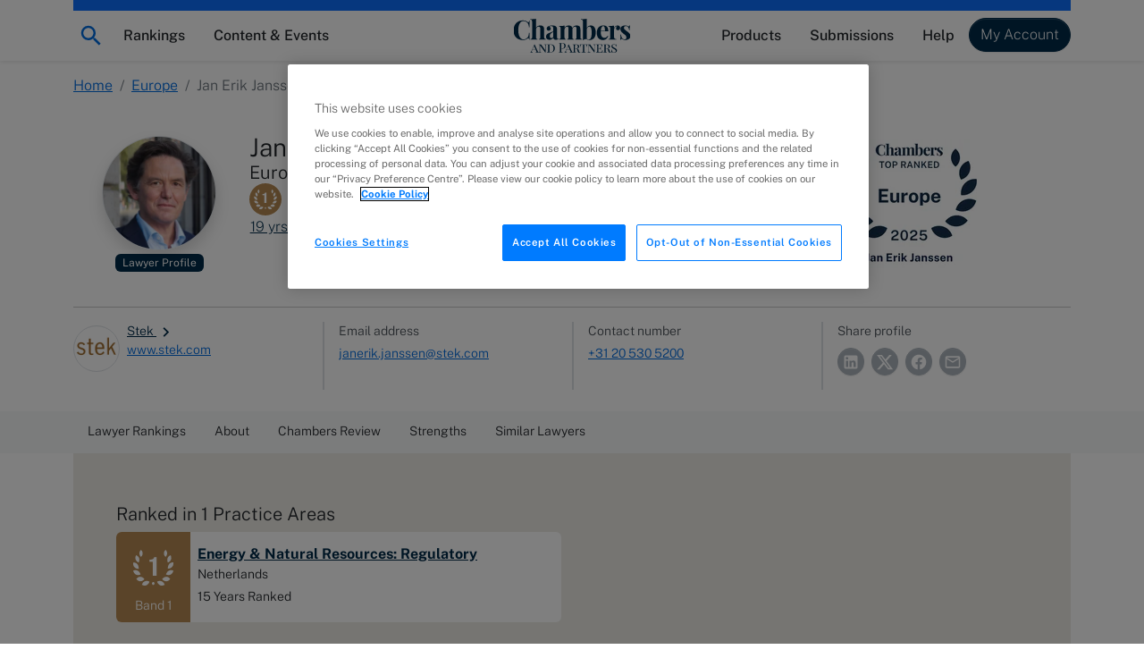

--- FILE ---
content_type: text/html; charset=utf-8
request_url: https://chambers.com/lawyer/jan-erik-janssen-europe-7:139826
body_size: 23699
content:
<!DOCTYPE html><html lang="en" data-beasties-container><head>
    <meta charset="utf-8">
    <title>Jan Erik Janssen, Europe | Chambers Profiles</title>
    <base href="/">

    <meta http-equiv="x-ua-compatible" content="ie=edge">
    <meta name="viewport" content="width=device-width, initial-scale=1">

    <!-- favicon snippet -->
    <link rel="apple-touch-icon" sizes="57x57" href="https://assets.chambers.com/favicon/apple-icon-57x57.png">
    <link rel="apple-touch-icon" sizes="60x60" href="https://assets.chambers.com/favicon/apple-icon-60x60.png">
    <link rel="apple-touch-icon" sizes="72x72" href="https://assets.chambers.com/favicon/apple-icon-72x72.png">
    <link rel="apple-touch-icon" sizes="76x76" href="https://assets.chambers.com/favicon/apple-icon-76x76.png">
    <link rel="apple-touch-icon" sizes="114x114" href="https://assets.chambers.com/favicon/apple-icon-114x114.png">
    <link rel="apple-touch-icon" sizes="120x120" href="https://assets.chambers.com/favicon/apple-icon-120x120.png">
    <link rel="apple-touch-icon" sizes="144x144" href="https://assets.chambers.com/favicon/apple-icon-144x144.png">
    <link rel="apple-touch-icon" sizes="152x152" href="https://assets.chambers.com/favicon/apple-icon-152x152.png">
    <link rel="apple-touch-icon" sizes="180x180" href="https://assets.chambers.com/favicon/apple-icon-180x180.png">
    <link rel="icon" type="image/png" sizes="192x192" href="https://assets.chambers.com/favicon/android-icon-192x192.png">
    <link rel="icon" type="image/png" sizes="32x32" href="https://assets.chambers.com/favicon/favicon-32x32.png">
    <link rel="icon" type="image/png" sizes="96x96" href="https://assets.chambers.com/favicon/favicon-96x96.png">
    <link rel="icon" type="image/png" sizes="16x16" href="https://assets.chambers.com/favicon/favicon-16x16.png">
    <link rel="manifest" href="https://assets.chambers.com/favicon/manifest.json">
    <meta name="msapplication-TileColor" content="#eeeeee">
    <meta name="msapplication-TileImage" content="https://assets.chambers.com/favicon/ms-icon-144x144.png">
    <meta name="theme-color" content="#eeeeee">
    <link rel="icon" type="image/x-icon" href="https://assets.chambers.com/favicon/favicon.ico">

    <!-- prefetch and preconnect -->
    <link rel="dns-prefetch" href="https://cdn.cookielaw.org" as="script">
    <link rel="dns-prefetch" href="https://www.googletagmanager.com" as="script">
    <link rel="dns-prefetch" href="https://www.googleoptimize.com" as="script">
    <link rel="dns-prefetch" href="https://www.google-analytics.com" as="script">
    <link rel="dns-prefetch" href="https://static.hotjar.com" as="script">
    <link rel="dns-prefetch" href="https://rum-static.pingdom.net" as="script">
    <link rel="dns-prefetch" href="https://snap.licdn.com/" as="script">

    <link rel="preconnect" href="https://assets.chambers.com">
    <link rel="preconnect" href="https://assets-cdn.chambers.com">
    <link rel="preconnect" href="https://media.chambers.com">
    <link rel="preconnect" href="https://connect.facebook.net" as="script">
    <link rel="preconnect" href="https://www.facebook.com" as="script">

    <!-- font -->
    <link rel="preconnect" href="https://fonts.googleapis.com">
    <link rel="preconnect" href="https://fonts.gstatic.com" crossorigin>
    <style>@font-face{font-family:'Public Sans';font-style:italic;font-weight:100;font-display:swap;src:url(https://fonts.gstatic.com/s/publicsans/v21/ijwTs572Xtc6ZYQws9YVwnNDTJPax9k0.woff2) format('woff2');unicode-range:U+0102-0103, U+0110-0111, U+0128-0129, U+0168-0169, U+01A0-01A1, U+01AF-01B0, U+0300-0301, U+0303-0304, U+0308-0309, U+0323, U+0329, U+1EA0-1EF9, U+20AB;}@font-face{font-family:'Public Sans';font-style:italic;font-weight:100;font-display:swap;src:url(https://fonts.gstatic.com/s/publicsans/v21/ijwTs572Xtc6ZYQws9YVwnNDTJLax9k0.woff2) format('woff2');unicode-range:U+0100-02BA, U+02BD-02C5, U+02C7-02CC, U+02CE-02D7, U+02DD-02FF, U+0304, U+0308, U+0329, U+1D00-1DBF, U+1E00-1E9F, U+1EF2-1EFF, U+2020, U+20A0-20AB, U+20AD-20C0, U+2113, U+2C60-2C7F, U+A720-A7FF;}@font-face{font-family:'Public Sans';font-style:italic;font-weight:100;font-display:swap;src:url(https://fonts.gstatic.com/s/publicsans/v21/ijwTs572Xtc6ZYQws9YVwnNDTJzaxw.woff2) format('woff2');unicode-range:U+0000-00FF, U+0131, U+0152-0153, U+02BB-02BC, U+02C6, U+02DA, U+02DC, U+0304, U+0308, U+0329, U+2000-206F, U+20AC, U+2122, U+2191, U+2193, U+2212, U+2215, U+FEFF, U+FFFD;}@font-face{font-family:'Public Sans';font-style:italic;font-weight:200;font-display:swap;src:url(https://fonts.gstatic.com/s/publicsans/v21/ijwTs572Xtc6ZYQws9YVwnNDTJPax9k0.woff2) format('woff2');unicode-range:U+0102-0103, U+0110-0111, U+0128-0129, U+0168-0169, U+01A0-01A1, U+01AF-01B0, U+0300-0301, U+0303-0304, U+0308-0309, U+0323, U+0329, U+1EA0-1EF9, U+20AB;}@font-face{font-family:'Public Sans';font-style:italic;font-weight:200;font-display:swap;src:url(https://fonts.gstatic.com/s/publicsans/v21/ijwTs572Xtc6ZYQws9YVwnNDTJLax9k0.woff2) format('woff2');unicode-range:U+0100-02BA, U+02BD-02C5, U+02C7-02CC, U+02CE-02D7, U+02DD-02FF, U+0304, U+0308, U+0329, U+1D00-1DBF, U+1E00-1E9F, U+1EF2-1EFF, U+2020, U+20A0-20AB, U+20AD-20C0, U+2113, U+2C60-2C7F, U+A720-A7FF;}@font-face{font-family:'Public Sans';font-style:italic;font-weight:200;font-display:swap;src:url(https://fonts.gstatic.com/s/publicsans/v21/ijwTs572Xtc6ZYQws9YVwnNDTJzaxw.woff2) format('woff2');unicode-range:U+0000-00FF, U+0131, U+0152-0153, U+02BB-02BC, U+02C6, U+02DA, U+02DC, U+0304, U+0308, U+0329, U+2000-206F, U+20AC, U+2122, U+2191, U+2193, U+2212, U+2215, U+FEFF, U+FFFD;}@font-face{font-family:'Public Sans';font-style:italic;font-weight:300;font-display:swap;src:url(https://fonts.gstatic.com/s/publicsans/v21/ijwTs572Xtc6ZYQws9YVwnNDTJPax9k0.woff2) format('woff2');unicode-range:U+0102-0103, U+0110-0111, U+0128-0129, U+0168-0169, U+01A0-01A1, U+01AF-01B0, U+0300-0301, U+0303-0304, U+0308-0309, U+0323, U+0329, U+1EA0-1EF9, U+20AB;}@font-face{font-family:'Public Sans';font-style:italic;font-weight:300;font-display:swap;src:url(https://fonts.gstatic.com/s/publicsans/v21/ijwTs572Xtc6ZYQws9YVwnNDTJLax9k0.woff2) format('woff2');unicode-range:U+0100-02BA, U+02BD-02C5, U+02C7-02CC, U+02CE-02D7, U+02DD-02FF, U+0304, U+0308, U+0329, U+1D00-1DBF, U+1E00-1E9F, U+1EF2-1EFF, U+2020, U+20A0-20AB, U+20AD-20C0, U+2113, U+2C60-2C7F, U+A720-A7FF;}@font-face{font-family:'Public Sans';font-style:italic;font-weight:300;font-display:swap;src:url(https://fonts.gstatic.com/s/publicsans/v21/ijwTs572Xtc6ZYQws9YVwnNDTJzaxw.woff2) format('woff2');unicode-range:U+0000-00FF, U+0131, U+0152-0153, U+02BB-02BC, U+02C6, U+02DA, U+02DC, U+0304, U+0308, U+0329, U+2000-206F, U+20AC, U+2122, U+2191, U+2193, U+2212, U+2215, U+FEFF, U+FFFD;}@font-face{font-family:'Public Sans';font-style:italic;font-weight:400;font-display:swap;src:url(https://fonts.gstatic.com/s/publicsans/v21/ijwTs572Xtc6ZYQws9YVwnNDTJPax9k0.woff2) format('woff2');unicode-range:U+0102-0103, U+0110-0111, U+0128-0129, U+0168-0169, U+01A0-01A1, U+01AF-01B0, U+0300-0301, U+0303-0304, U+0308-0309, U+0323, U+0329, U+1EA0-1EF9, U+20AB;}@font-face{font-family:'Public Sans';font-style:italic;font-weight:400;font-display:swap;src:url(https://fonts.gstatic.com/s/publicsans/v21/ijwTs572Xtc6ZYQws9YVwnNDTJLax9k0.woff2) format('woff2');unicode-range:U+0100-02BA, U+02BD-02C5, U+02C7-02CC, U+02CE-02D7, U+02DD-02FF, U+0304, U+0308, U+0329, U+1D00-1DBF, U+1E00-1E9F, U+1EF2-1EFF, U+2020, U+20A0-20AB, U+20AD-20C0, U+2113, U+2C60-2C7F, U+A720-A7FF;}@font-face{font-family:'Public Sans';font-style:italic;font-weight:400;font-display:swap;src:url(https://fonts.gstatic.com/s/publicsans/v21/ijwTs572Xtc6ZYQws9YVwnNDTJzaxw.woff2) format('woff2');unicode-range:U+0000-00FF, U+0131, U+0152-0153, U+02BB-02BC, U+02C6, U+02DA, U+02DC, U+0304, U+0308, U+0329, U+2000-206F, U+20AC, U+2122, U+2191, U+2193, U+2212, U+2215, U+FEFF, U+FFFD;}@font-face{font-family:'Public Sans';font-style:italic;font-weight:500;font-display:swap;src:url(https://fonts.gstatic.com/s/publicsans/v21/ijwTs572Xtc6ZYQws9YVwnNDTJPax9k0.woff2) format('woff2');unicode-range:U+0102-0103, U+0110-0111, U+0128-0129, U+0168-0169, U+01A0-01A1, U+01AF-01B0, U+0300-0301, U+0303-0304, U+0308-0309, U+0323, U+0329, U+1EA0-1EF9, U+20AB;}@font-face{font-family:'Public Sans';font-style:italic;font-weight:500;font-display:swap;src:url(https://fonts.gstatic.com/s/publicsans/v21/ijwTs572Xtc6ZYQws9YVwnNDTJLax9k0.woff2) format('woff2');unicode-range:U+0100-02BA, U+02BD-02C5, U+02C7-02CC, U+02CE-02D7, U+02DD-02FF, U+0304, U+0308, U+0329, U+1D00-1DBF, U+1E00-1E9F, U+1EF2-1EFF, U+2020, U+20A0-20AB, U+20AD-20C0, U+2113, U+2C60-2C7F, U+A720-A7FF;}@font-face{font-family:'Public Sans';font-style:italic;font-weight:500;font-display:swap;src:url(https://fonts.gstatic.com/s/publicsans/v21/ijwTs572Xtc6ZYQws9YVwnNDTJzaxw.woff2) format('woff2');unicode-range:U+0000-00FF, U+0131, U+0152-0153, U+02BB-02BC, U+02C6, U+02DA, U+02DC, U+0304, U+0308, U+0329, U+2000-206F, U+20AC, U+2122, U+2191, U+2193, U+2212, U+2215, U+FEFF, U+FFFD;}@font-face{font-family:'Public Sans';font-style:italic;font-weight:600;font-display:swap;src:url(https://fonts.gstatic.com/s/publicsans/v21/ijwTs572Xtc6ZYQws9YVwnNDTJPax9k0.woff2) format('woff2');unicode-range:U+0102-0103, U+0110-0111, U+0128-0129, U+0168-0169, U+01A0-01A1, U+01AF-01B0, U+0300-0301, U+0303-0304, U+0308-0309, U+0323, U+0329, U+1EA0-1EF9, U+20AB;}@font-face{font-family:'Public Sans';font-style:italic;font-weight:600;font-display:swap;src:url(https://fonts.gstatic.com/s/publicsans/v21/ijwTs572Xtc6ZYQws9YVwnNDTJLax9k0.woff2) format('woff2');unicode-range:U+0100-02BA, U+02BD-02C5, U+02C7-02CC, U+02CE-02D7, U+02DD-02FF, U+0304, U+0308, U+0329, U+1D00-1DBF, U+1E00-1E9F, U+1EF2-1EFF, U+2020, U+20A0-20AB, U+20AD-20C0, U+2113, U+2C60-2C7F, U+A720-A7FF;}@font-face{font-family:'Public Sans';font-style:italic;font-weight:600;font-display:swap;src:url(https://fonts.gstatic.com/s/publicsans/v21/ijwTs572Xtc6ZYQws9YVwnNDTJzaxw.woff2) format('woff2');unicode-range:U+0000-00FF, U+0131, U+0152-0153, U+02BB-02BC, U+02C6, U+02DA, U+02DC, U+0304, U+0308, U+0329, U+2000-206F, U+20AC, U+2122, U+2191, U+2193, U+2212, U+2215, U+FEFF, U+FFFD;}@font-face{font-family:'Public Sans';font-style:italic;font-weight:700;font-display:swap;src:url(https://fonts.gstatic.com/s/publicsans/v21/ijwTs572Xtc6ZYQws9YVwnNDTJPax9k0.woff2) format('woff2');unicode-range:U+0102-0103, U+0110-0111, U+0128-0129, U+0168-0169, U+01A0-01A1, U+01AF-01B0, U+0300-0301, U+0303-0304, U+0308-0309, U+0323, U+0329, U+1EA0-1EF9, U+20AB;}@font-face{font-family:'Public Sans';font-style:italic;font-weight:700;font-display:swap;src:url(https://fonts.gstatic.com/s/publicsans/v21/ijwTs572Xtc6ZYQws9YVwnNDTJLax9k0.woff2) format('woff2');unicode-range:U+0100-02BA, U+02BD-02C5, U+02C7-02CC, U+02CE-02D7, U+02DD-02FF, U+0304, U+0308, U+0329, U+1D00-1DBF, U+1E00-1E9F, U+1EF2-1EFF, U+2020, U+20A0-20AB, U+20AD-20C0, U+2113, U+2C60-2C7F, U+A720-A7FF;}@font-face{font-family:'Public Sans';font-style:italic;font-weight:700;font-display:swap;src:url(https://fonts.gstatic.com/s/publicsans/v21/ijwTs572Xtc6ZYQws9YVwnNDTJzaxw.woff2) format('woff2');unicode-range:U+0000-00FF, U+0131, U+0152-0153, U+02BB-02BC, U+02C6, U+02DA, U+02DC, U+0304, U+0308, U+0329, U+2000-206F, U+20AC, U+2122, U+2191, U+2193, U+2212, U+2215, U+FEFF, U+FFFD;}@font-face{font-family:'Public Sans';font-style:normal;font-weight:100;font-display:swap;src:url(https://fonts.gstatic.com/s/publicsans/v21/ijwRs572Xtc6ZYQws9YVwnNJfJ7Cww.woff2) format('woff2');unicode-range:U+0102-0103, U+0110-0111, U+0128-0129, U+0168-0169, U+01A0-01A1, U+01AF-01B0, U+0300-0301, U+0303-0304, U+0308-0309, U+0323, U+0329, U+1EA0-1EF9, U+20AB;}@font-face{font-family:'Public Sans';font-style:normal;font-weight:100;font-display:swap;src:url(https://fonts.gstatic.com/s/publicsans/v21/ijwRs572Xtc6ZYQws9YVwnNIfJ7Cww.woff2) format('woff2');unicode-range:U+0100-02BA, U+02BD-02C5, U+02C7-02CC, U+02CE-02D7, U+02DD-02FF, U+0304, U+0308, U+0329, U+1D00-1DBF, U+1E00-1E9F, U+1EF2-1EFF, U+2020, U+20A0-20AB, U+20AD-20C0, U+2113, U+2C60-2C7F, U+A720-A7FF;}@font-face{font-family:'Public Sans';font-style:normal;font-weight:100;font-display:swap;src:url(https://fonts.gstatic.com/s/publicsans/v21/ijwRs572Xtc6ZYQws9YVwnNGfJ4.woff2) format('woff2');unicode-range:U+0000-00FF, U+0131, U+0152-0153, U+02BB-02BC, U+02C6, U+02DA, U+02DC, U+0304, U+0308, U+0329, U+2000-206F, U+20AC, U+2122, U+2191, U+2193, U+2212, U+2215, U+FEFF, U+FFFD;}@font-face{font-family:'Public Sans';font-style:normal;font-weight:200;font-display:swap;src:url(https://fonts.gstatic.com/s/publicsans/v21/ijwRs572Xtc6ZYQws9YVwnNJfJ7Cww.woff2) format('woff2');unicode-range:U+0102-0103, U+0110-0111, U+0128-0129, U+0168-0169, U+01A0-01A1, U+01AF-01B0, U+0300-0301, U+0303-0304, U+0308-0309, U+0323, U+0329, U+1EA0-1EF9, U+20AB;}@font-face{font-family:'Public Sans';font-style:normal;font-weight:200;font-display:swap;src:url(https://fonts.gstatic.com/s/publicsans/v21/ijwRs572Xtc6ZYQws9YVwnNIfJ7Cww.woff2) format('woff2');unicode-range:U+0100-02BA, U+02BD-02C5, U+02C7-02CC, U+02CE-02D7, U+02DD-02FF, U+0304, U+0308, U+0329, U+1D00-1DBF, U+1E00-1E9F, U+1EF2-1EFF, U+2020, U+20A0-20AB, U+20AD-20C0, U+2113, U+2C60-2C7F, U+A720-A7FF;}@font-face{font-family:'Public Sans';font-style:normal;font-weight:200;font-display:swap;src:url(https://fonts.gstatic.com/s/publicsans/v21/ijwRs572Xtc6ZYQws9YVwnNGfJ4.woff2) format('woff2');unicode-range:U+0000-00FF, U+0131, U+0152-0153, U+02BB-02BC, U+02C6, U+02DA, U+02DC, U+0304, U+0308, U+0329, U+2000-206F, U+20AC, U+2122, U+2191, U+2193, U+2212, U+2215, U+FEFF, U+FFFD;}@font-face{font-family:'Public Sans';font-style:normal;font-weight:300;font-display:swap;src:url(https://fonts.gstatic.com/s/publicsans/v21/ijwRs572Xtc6ZYQws9YVwnNJfJ7Cww.woff2) format('woff2');unicode-range:U+0102-0103, U+0110-0111, U+0128-0129, U+0168-0169, U+01A0-01A1, U+01AF-01B0, U+0300-0301, U+0303-0304, U+0308-0309, U+0323, U+0329, U+1EA0-1EF9, U+20AB;}@font-face{font-family:'Public Sans';font-style:normal;font-weight:300;font-display:swap;src:url(https://fonts.gstatic.com/s/publicsans/v21/ijwRs572Xtc6ZYQws9YVwnNIfJ7Cww.woff2) format('woff2');unicode-range:U+0100-02BA, U+02BD-02C5, U+02C7-02CC, U+02CE-02D7, U+02DD-02FF, U+0304, U+0308, U+0329, U+1D00-1DBF, U+1E00-1E9F, U+1EF2-1EFF, U+2020, U+20A0-20AB, U+20AD-20C0, U+2113, U+2C60-2C7F, U+A720-A7FF;}@font-face{font-family:'Public Sans';font-style:normal;font-weight:300;font-display:swap;src:url(https://fonts.gstatic.com/s/publicsans/v21/ijwRs572Xtc6ZYQws9YVwnNGfJ4.woff2) format('woff2');unicode-range:U+0000-00FF, U+0131, U+0152-0153, U+02BB-02BC, U+02C6, U+02DA, U+02DC, U+0304, U+0308, U+0329, U+2000-206F, U+20AC, U+2122, U+2191, U+2193, U+2212, U+2215, U+FEFF, U+FFFD;}@font-face{font-family:'Public Sans';font-style:normal;font-weight:400;font-display:swap;src:url(https://fonts.gstatic.com/s/publicsans/v21/ijwRs572Xtc6ZYQws9YVwnNJfJ7Cww.woff2) format('woff2');unicode-range:U+0102-0103, U+0110-0111, U+0128-0129, U+0168-0169, U+01A0-01A1, U+01AF-01B0, U+0300-0301, U+0303-0304, U+0308-0309, U+0323, U+0329, U+1EA0-1EF9, U+20AB;}@font-face{font-family:'Public Sans';font-style:normal;font-weight:400;font-display:swap;src:url(https://fonts.gstatic.com/s/publicsans/v21/ijwRs572Xtc6ZYQws9YVwnNIfJ7Cww.woff2) format('woff2');unicode-range:U+0100-02BA, U+02BD-02C5, U+02C7-02CC, U+02CE-02D7, U+02DD-02FF, U+0304, U+0308, U+0329, U+1D00-1DBF, U+1E00-1E9F, U+1EF2-1EFF, U+2020, U+20A0-20AB, U+20AD-20C0, U+2113, U+2C60-2C7F, U+A720-A7FF;}@font-face{font-family:'Public Sans';font-style:normal;font-weight:400;font-display:swap;src:url(https://fonts.gstatic.com/s/publicsans/v21/ijwRs572Xtc6ZYQws9YVwnNGfJ4.woff2) format('woff2');unicode-range:U+0000-00FF, U+0131, U+0152-0153, U+02BB-02BC, U+02C6, U+02DA, U+02DC, U+0304, U+0308, U+0329, U+2000-206F, U+20AC, U+2122, U+2191, U+2193, U+2212, U+2215, U+FEFF, U+FFFD;}@font-face{font-family:'Public Sans';font-style:normal;font-weight:500;font-display:swap;src:url(https://fonts.gstatic.com/s/publicsans/v21/ijwRs572Xtc6ZYQws9YVwnNJfJ7Cww.woff2) format('woff2');unicode-range:U+0102-0103, U+0110-0111, U+0128-0129, U+0168-0169, U+01A0-01A1, U+01AF-01B0, U+0300-0301, U+0303-0304, U+0308-0309, U+0323, U+0329, U+1EA0-1EF9, U+20AB;}@font-face{font-family:'Public Sans';font-style:normal;font-weight:500;font-display:swap;src:url(https://fonts.gstatic.com/s/publicsans/v21/ijwRs572Xtc6ZYQws9YVwnNIfJ7Cww.woff2) format('woff2');unicode-range:U+0100-02BA, U+02BD-02C5, U+02C7-02CC, U+02CE-02D7, U+02DD-02FF, U+0304, U+0308, U+0329, U+1D00-1DBF, U+1E00-1E9F, U+1EF2-1EFF, U+2020, U+20A0-20AB, U+20AD-20C0, U+2113, U+2C60-2C7F, U+A720-A7FF;}@font-face{font-family:'Public Sans';font-style:normal;font-weight:500;font-display:swap;src:url(https://fonts.gstatic.com/s/publicsans/v21/ijwRs572Xtc6ZYQws9YVwnNGfJ4.woff2) format('woff2');unicode-range:U+0000-00FF, U+0131, U+0152-0153, U+02BB-02BC, U+02C6, U+02DA, U+02DC, U+0304, U+0308, U+0329, U+2000-206F, U+20AC, U+2122, U+2191, U+2193, U+2212, U+2215, U+FEFF, U+FFFD;}@font-face{font-family:'Public Sans';font-style:normal;font-weight:600;font-display:swap;src:url(https://fonts.gstatic.com/s/publicsans/v21/ijwRs572Xtc6ZYQws9YVwnNJfJ7Cww.woff2) format('woff2');unicode-range:U+0102-0103, U+0110-0111, U+0128-0129, U+0168-0169, U+01A0-01A1, U+01AF-01B0, U+0300-0301, U+0303-0304, U+0308-0309, U+0323, U+0329, U+1EA0-1EF9, U+20AB;}@font-face{font-family:'Public Sans';font-style:normal;font-weight:600;font-display:swap;src:url(https://fonts.gstatic.com/s/publicsans/v21/ijwRs572Xtc6ZYQws9YVwnNIfJ7Cww.woff2) format('woff2');unicode-range:U+0100-02BA, U+02BD-02C5, U+02C7-02CC, U+02CE-02D7, U+02DD-02FF, U+0304, U+0308, U+0329, U+1D00-1DBF, U+1E00-1E9F, U+1EF2-1EFF, U+2020, U+20A0-20AB, U+20AD-20C0, U+2113, U+2C60-2C7F, U+A720-A7FF;}@font-face{font-family:'Public Sans';font-style:normal;font-weight:600;font-display:swap;src:url(https://fonts.gstatic.com/s/publicsans/v21/ijwRs572Xtc6ZYQws9YVwnNGfJ4.woff2) format('woff2');unicode-range:U+0000-00FF, U+0131, U+0152-0153, U+02BB-02BC, U+02C6, U+02DA, U+02DC, U+0304, U+0308, U+0329, U+2000-206F, U+20AC, U+2122, U+2191, U+2193, U+2212, U+2215, U+FEFF, U+FFFD;}@font-face{font-family:'Public Sans';font-style:normal;font-weight:700;font-display:swap;src:url(https://fonts.gstatic.com/s/publicsans/v21/ijwRs572Xtc6ZYQws9YVwnNJfJ7Cww.woff2) format('woff2');unicode-range:U+0102-0103, U+0110-0111, U+0128-0129, U+0168-0169, U+01A0-01A1, U+01AF-01B0, U+0300-0301, U+0303-0304, U+0308-0309, U+0323, U+0329, U+1EA0-1EF9, U+20AB;}@font-face{font-family:'Public Sans';font-style:normal;font-weight:700;font-display:swap;src:url(https://fonts.gstatic.com/s/publicsans/v21/ijwRs572Xtc6ZYQws9YVwnNIfJ7Cww.woff2) format('woff2');unicode-range:U+0100-02BA, U+02BD-02C5, U+02C7-02CC, U+02CE-02D7, U+02DD-02FF, U+0304, U+0308, U+0329, U+1D00-1DBF, U+1E00-1E9F, U+1EF2-1EFF, U+2020, U+20A0-20AB, U+20AD-20C0, U+2113, U+2C60-2C7F, U+A720-A7FF;}@font-face{font-family:'Public Sans';font-style:normal;font-weight:700;font-display:swap;src:url(https://fonts.gstatic.com/s/publicsans/v21/ijwRs572Xtc6ZYQws9YVwnNGfJ4.woff2) format('woff2');unicode-range:U+0000-00FF, U+0131, U+0152-0153, U+02BB-02BC, U+02C6, U+02DA, U+02DC, U+0304, U+0308, U+0329, U+2000-206F, U+20AC, U+2122, U+2191, U+2193, U+2212, U+2215, U+FEFF, U+FFFD;}</style>
    <script type="text/javascript" id="onetrust-cookie" src="https://cdn.cookielaw.org/scripttemplates/otSDKStub.js" charset="UTF-8" data-domain-script="0c10f995-218e-4002-9c31-811c6b0bd4c0"></script><script type="text/javascript" id="onetrust-cookie-wrapper">function OptanonWrapper() { }</script><script type="text/javascript">
      window.addEventListener('load', () => {
        if (!window.CHAMBERS_APP?.loaded) {
          console.error('The main script is not loaded');
          window.dataLayer = window.dataLayer || [];
          window.dataLayer.push({
            event: 'script_load_error',
            scriptErrorDetails: {
              description: 'The main script is not loaded',
              location: window.location.href,
            },
          });
        }
      });
    </script>
  <link rel="stylesheet" href="https://static.chambers.com/styles.f102645fbc72b937.css"><script type="text/javascript" id="gtm-head-id" defer>
	window.dataLayer = window.dataLayer || [];
	(function(w,d,s,l,i){w[l]=w[l]||[];w[l].push({'gtm.start':
	new Date().getTime(),event:'gtm.js'});var f=d.getElementsByTagName(s)[0],
	j=d.createElement(s),dl=l!='dataLayer'?'&l='+l:'';j.async=true;j.src=
	'https://www.googletagmanager.com/gtm.js?id='+i+dl+ '&gtm_auth=rTCU7ItdyW9Qz7Zufb2RbQ&gtm_preview=env-3&gtm_cookies_win=x';f.parentNode.insertBefore(j,f);
	})(window,document,'script','dataLayer','GTM-55L6J3Q');
</script><style ng-app-id="serverApp">:root{--cmb-header-nav-backdrop-z-index: 1029;--cmb-header-nav-skip-link-z-index: 3000;--cmb-header-nav-height: 4.25rem;--cmb-top-decoration-height: .75rem}.top-level-link[_ngcontent-serverApp-c2958312968]{position:relative}@media (min-width: 992px){.top-level-link[_ngcontent-serverApp-c2958312968]:after{content:"";position:absolute;left:50%;bottom:.25rem;width:0;height:2px;background-color:var(--bs-dark);transition:width .2s ease-in-out,left .2s ease-in-out}.top-level-link[_ngcontent-serverApp-c2958312968]:hover:after, .top-level-link.active[_ngcontent-serverApp-c2958312968]:after{width:calc(100% - 1rem);left:.5rem}}.top-level-link.active[_ngcontent-serverApp-c2958312968]   .chevron[_ngcontent-serverApp-c2958312968]{transform:rotate(180deg)}@media (max-width: 991.98px){.nav-menu-panel[_ngcontent-serverApp-c2958312968]{overflow:auto;height:calc(100dvh - var(--cmb-header-nav-height))}}@media (min-width: 992px){.nav-menu-section[_ngcontent-serverApp-c2958312968]{position:absolute;left:0;top:100%;width:100%;max-height:calc(100dvh - var(--cmb-header-nav-height));overflow:auto}}.nav-backdrop[_ngcontent-serverApp-c2958312968]{z-index:var(--cmb-header-nav-backdrop-z-index)}.top-decoration[_ngcontent-serverApp-c2958312968]:before{content:"";width:100%;height:var(--cmb-top-decoration-height);background-color:var(--bs-primary)}.navbar[_ngcontent-serverApp-c2958312968], .cmb-brand[_ngcontent-serverApp-c2958312968]{padding-top:calc(var(--bs-navbar-padding-y) + var(--cmb-top-decoration-height))}@media (max-width: 991.98px){.outer-container[_ngcontent-serverApp-c2958312968]{padding:0}}@media (min-width: 992px){.inner-container[_ngcontent-serverApp-c2958312968]{width:auto;max-width:none;margin:0;padding:0}}.skip-link[_ngcontent-serverApp-c2958312968]{position:fixed;top:0;left:-10000px;width:1px;height:1px;overflow:hidden;z-index:var(--cmb-header-nav-skip-link-z-index)}.skip-link[_ngcontent-serverApp-c2958312968]:focus{left:0;width:100%;height:var(--cmb-header-nav-height);box-shadow:inset var(--bs-btn-focus-box-shadow)}</style><style ng-app-id="serverApp">[_nghost-serverApp-c727916857]{display:inline-block}</style><meta property="og:image" content="https://media.chambers.com/individuals/3374858/ff785226-4f7d-4497-a2cf-6eae358bd606/profile.png"><style ng-app-id="serverApp">.cmb-nav-list[_ngcontent-serverApp-c3106901137]{--cmb-nav-list-columns: 1}@media (min-width: 992px){.cmb-nav-list.multi-column[_ngcontent-serverApp-c3106901137]{columns:var(--cmb-nav-list-columns);column-gap:.5rem}.cmb-nav-list.multi-column[_ngcontent-serverApp-c3106901137]   .cmb-nav-list-item[_ngcontent-serverApp-c3106901137]{break-inside:avoid-column}.cmb-nav-list.multi-column[_ngcontent-serverApp-c3106901137]   .cmb-nav-list-item.column-break[_ngcontent-serverApp-c3106901137]{break-after:column}}.link-overview[_ngcontent-serverApp-c3106901137]     p{margin-bottom:0}.link-overview[_ngcontent-serverApp-c3106901137]     ul{padding-left:0;list-style-type:disc;list-style-position:inside}</style><style ng-app-id="serverApp">.cmb-nav-link[_ngcontent-serverApp-c3349850208]{overflow-wrap:anywhere}.cmb-nav-link[_ngcontent-serverApp-c3349850208]:hover{border-color:var(--bs-primary);background-color:var(--bs-chambers-blue-100)}</style><meta property="og:title" content="Jan Erik Janssen"><meta name="description" content="Discover where Jan Erik Janssen of Stek ranks in Chambers legal rankings in the Europe guide."><meta property="og:description" content="Discover where Jan Erik Janssen of Stek ranks in Chambers legal rankings in the Europe guide."><link rel="canonical" href="https://chambers.com/lawyer/jan-erik-janssen-europe-7:139826"><meta property="og:url" content="https://chambers.com/lawyer/jan-erik-janssen-europe-7:139826"><meta property="og:type" content="profile"><style ng-app-id="serverApp">.breadcrumb-section[_ngcontent-serverApp-c3264915187]   .mobile-breadcrumb[_ngcontent-serverApp-c3264915187]  svg{vertical-align:unset}</style><style ng-app-id="serverApp">.sticky-navigation[_ngcontent-serverApp-c4172526615]{z-index:1}.sticky-navigation-nav[_ngcontent-serverApp-c4172526615]::-webkit-scrollbar-track{border-radius:.1rem;background-color:var(--bs-gray-100)}.sticky-navigation-nav[_ngcontent-serverApp-c4172526615]::-webkit-scrollbar{width:2em;height:.1em;background-color:var(--bs-gray-100)}.sticky-navigation-nav[_ngcontent-serverApp-c4172526615]::-webkit-scrollbar-thumb{border-radius:.1rem;background-color:var(--bs-gray-400);height:2rem}.sticky-navigation-arrow[_ngcontent-serverApp-c4172526615]:focus{outline:none;box-shadow:none}.sticky-navigation[_ngcontent-serverApp-c4172526615]   .cmb-nav-link[_ngcontent-serverApp-c4172526615]   .cmb-link-text[_ngcontent-serverApp-c4172526615]{border-bottom:2px solid transparent}.sticky-navigation[_ngcontent-serverApp-c4172526615]:not(.touch)   .cmb-nav-link[_ngcontent-serverApp-c4172526615]:hover{background:#fff}.sticky-navigation[_ngcontent-serverApp-c4172526615]:not(.touch)   .cmb-nav-link[_ngcontent-serverApp-c4172526615]:hover   .cmb-link-text[_ngcontent-serverApp-c4172526615]{border-color:#adb5bd}</style><style ng-app-id="serverApp">.profile-avatar.xsmall[_ngcontent-serverApp-c1771338290]{width:2.25rem;height:2.25rem;font-size:1rem}.profile-avatar.small[_ngcontent-serverApp-c1771338290]{width:3.25rem;height:3.25rem;font-size:1.125rem}.profile-avatar.medium[_ngcontent-serverApp-c1771338290]{width:4rem;height:4rem;font-size:1.25rem}.profile-avatar.large[_ngcontent-serverApp-c1771338290], .profile-avatar.xlarge[_ngcontent-serverApp-c1771338290]{width:5rem;height:5rem;font-size:1.5rem}.profile-avatar[_ngcontent-serverApp-c1771338290]   .bg-image[_ngcontent-serverApp-c1771338290]{background-position:center;background-repeat:no-repeat;background-size:contain}@media (min-width: 768px){.profile-avatar.xlarge[_ngcontent-serverApp-c1771338290]{width:8rem;height:8rem;font-size:3rem}}</style><style ng-app-id="serverApp">.profile-sector-info[_ngcontent-serverApp-c425431850]   .layout[_ngcontent-serverApp-c425431850]{gap:.5em}@media (max-width: 767.98px){.profile-sector-info[_ngcontent-serverApp-c425431850]   .layout[_ngcontent-serverApp-c425431850]{overflow-x:auto;grid-template-rows:repeat(3,auto);grid-auto-flow:column;grid-auto-columns:75%}}@media (min-width: 768px){.profile-sector-info[_ngcontent-serverApp-c425431850]   .layout[_ngcontent-serverApp-c425431850]{grid-template-columns:repeat(3,1fr)}}@media (min-width: 1400px){.profile-sector-info[_ngcontent-serverApp-c425431850]   .layout[_ngcontent-serverApp-c425431850]{grid-template-columns:repeat(4,1fr)}}.profile-sector-info[_ngcontent-serverApp-c425431850]   .avatar[_ngcontent-serverApp-c425431850]{width:2.25em;height:2.25em}</style><style ng-app-id="serverApp">@media (max-width: 991.98px){.profile-ranking[_ngcontent-serverApp-c3471329751]{padding:0}}</style><style ng-app-id="serverApp">[_nghost-serverApp-c3503794495]{--cmb-laurel-outer-size: 4rem;--cmb-laurel-inner-size: 1.8rem;--cmb-laurel-text-margin-bottom: 0rem;--cmb-laurel-text-font-weight: bold}[_nghost-serverApp-c3503794495]   .cmb-laurel[_ngcontent-serverApp-c3503794495]{width:var(--cmb-laurel-outer-size);height:var(--cmb-laurel-outer-size);font-size:var(--cmb-laurel-inner-size);font-weight:var(--cmb-laurel-text-font-weight)}[_nghost-serverApp-c3503794495]   .cmb-laurel[_ngcontent-serverApp-c3503794495]   .band[_ngcontent-serverApp-c3503794495]{margin-bottom:var(--cmb-laurel-text-margin-bottom)}.cmb-laurel-xsmall[_nghost-serverApp-c3503794495]{--cmb-laurel-outer-size: 1.5rem;--cmb-laurel-inner-size: .75rem}.cmb-laurel-xsmall[_nghost-serverApp-c3503794495]   .band[_ngcontent-serverApp-c3503794495]{--cmb-laurel-text-margin-bottom: 0rem}.cmb-laurel-small[_nghost-serverApp-c3503794495]{--cmb-laurel-outer-size: 2.25rem;--cmb-laurel-inner-size: 1rem}.cmb-laurel-small[_nghost-serverApp-c3503794495]   .band[_ngcontent-serverApp-c3503794495]{--cmb-laurel-text-margin-bottom: .09rem}.cmb-laurel-medium[_nghost-serverApp-c3503794495]{--cmb-laurel-outer-size: 4rem;--cmb-laurel-inner-size: 1.8rem}.cmb-laurel-medium[_nghost-serverApp-c3503794495]   .band[_ngcontent-serverApp-c3503794495]{--cmb-laurel-text-margin-bottom: .2rem}.cmb-laurel-large[_nghost-serverApp-c3503794495]{--cmb-laurel-outer-size: 5rem;--cmb-laurel-inner-size: 3.2rem}.cmb-laurel-large[_nghost-serverApp-c3503794495]   .band[_ngcontent-serverApp-c3503794495]{--cmb-laurel-text-margin-bottom: .375rem}@media (min-width: 768px){.cmb-laurel-large[_nghost-serverApp-c3503794495]{--cmb-laurel-outer-size: 8rem;--cmb-laurel-inner-size: 5.05rem}.cmb-laurel-large[_nghost-serverApp-c3503794495]   .band[_ngcontent-serverApp-c3503794495]{--cmb-laurel-text-margin-bottom: .938rem}}</style><style ng-app-id="serverApp">[_nghost-serverApp-c539552005]     .quote{font-weight:500}</style><style ng-app-id="serverApp">[_nghost-serverApp-c1137003542]{display:block}[_nghost-serverApp-c1137003542]     p:last-child{margin-bottom:0}[_nghost-serverApp-c1137003542]     .inline-children p{display:inline;margin-bottom:0}.quotation-marks[_ngcontent-serverApp-c1137003542]:before{content:open-quote}.quotation-marks[_ngcontent-serverApp-c1137003542]:after{content:close-quote}</style><style ng-app-id="serverApp">.paginated-carousel.with-dark-indicators[_ngcontent-serverApp-c2800451549]     .carousel-indicators [data-bs-target]{background-color:var(--bs-gray-900)}.paginated-carousel.with-dark-indicators[_ngcontent-serverApp-c2800451549]     .carousel-control-next-icon, .paginated-carousel.with-dark-indicators[_ngcontent-serverApp-c2800451549]     .carousel-control-prev-icon{filter:invert(1) grayscale(100)}.paginated-carousel[_ngcontent-serverApp-c2800451549]   .layout[_ngcontent-serverApp-c2800451549]{gap:1.5rem;overflow-x:auto}.paginated-carousel[_ngcontent-serverApp-c2800451549]     .carousel-control-prev, .paginated-carousel[_ngcontent-serverApp-c2800451549]     .carousel-control-next{width:5%;z-index:0}.paginated-carousel[_ngcontent-serverApp-c2800451549]     .carousel-indicators{z-index:0}</style><style ng-app-id="serverApp">img[_ngcontent-serverApp-c175928666]{width:7.688em}@media (min-width: 992px){img[_ngcontent-serverApp-c175928666]{width:11.558em}}</style><link _ngcontent-serverapp-c175928666 as="image" href="https://assets-cdn.chambers.com/cdn-cgi/image/format=auto,fit=scale-down/https://cms.chambers.com/Logo/4/849/122223/139826/large" rel="preload" fetchpriority="high" imagesrcset="https://assets-cdn.chambers.com/cdn-cgi/image/format=auto,fit=scale-down,width=185/https://cms.chambers.com/Logo/4/849/122223/139826/large 1x, https://assets-cdn.chambers.com/cdn-cgi/image/format=auto,fit=scale-down,width=370/https://cms.chambers.com/Logo/4/849/122223/139826/large 2x"><style ng-app-id="serverApp">.avatar-wrapper[_ngcontent-serverApp-c1208599732]   cmb-laurel[_ngcontent-serverApp-c1208599732]{transform:translate(50%,-25%)}</style><style ng-app-id="serverApp">.filter-container[_ngcontent-serverApp-c263306182]   .search-icon[_ngcontent-serverApp-c263306182]{right:.625rem;top:50%;transform:translateY(-50%)}</style><style ng-app-id="serverApp">.cmb-dropdown{position:relative;width:100%}.cmb-dropdown svg{bottom:2px;position:relative}.cmb-dropdown .mask{position:fixed;width:100%;height:100%;z-index:99;top:0;left:0;background:transparent}.cmb-dropdown .selected-value{position:relative;cursor:default;user-select:none;-moz-user-select:none;-webkit-user-select:none;-ms-user-select:none;padding-right:30px;width:100%;transition:border-bottom-color 0ms;border-radius:50rem}.cmb-dropdown .selected-value .loading{overflow:hidden;white-space:nowrap}.cmb-dropdown .selected-value .toggle-button{position:absolute;padding:0;right:-1px;top:50%;transform:translateY(-50%);border-width:1px;border-radius:.25rem;border-bottom-left-radius:0;border-top-left-radius:0;font-size:1.55rem}.cmb-dropdown .selected-value .toggle-button,.cmb-dropdown .selected-value .toggle-button:focus,.cmb-dropdown .selected-value .toggle-button:active,.cmb-dropdown .selected-value .toggle-button:hover{color:#6c757d;background-color:transparent;border-color:transparent;outline:0!important;box-shadow:none!important}.cmb-dropdown .selected-value .selected-value-selection{position:relative;padding-right:20px}.cmb-dropdown .selected-value .selected-value-selection .icon-close{position:absolute;right:-1px;top:0;cursor:pointer;font-size:1.11rem}.cmb-dropdown .selected-value .loading{position:relative}.cmb-dropdown .list-container{position:absolute;background-color:#fff;width:100%;top:50%;left:0;border:1px solid #80bdff;border-radius:.25rem;outline:0;box-shadow:0 3px 4px #00000040;border-top-right-radius:0;border-top-left-radius:0;border-top:0;z-index:100;padding:20px 0 1px}.cmb-dropdown .list-container .search-bar-container{position:relative;padding:.375rem .75rem}.cmb-dropdown .list-container .search-bar-container .search-bar{padding-right:30px}.cmb-dropdown .list-container .search-bar-container .icon-filter-variant{position:absolute;right:18px;top:7px;font-size:1.55rem}.cmb-dropdown .list-container .list-item-container{position:relative;max-height:200px;overflow-y:auto}.cmb-dropdown .list-container .list-item-container .item{position:relative;padding:0;cursor:pointer}.cmb-dropdown .list-container .list-item-container .item input,.cmb-dropdown .list-container .list-item-container .item label{cursor:inherit}.cmb-dropdown .list-container .list-item-container .item .item-paddings{padding:.375rem .75rem}.cmb-dropdown .list-container .list-item-container .item .item-margins{margin:.55rem 0 .55rem .75rem}.cmb-dropdown .list-container .list-item-container .item:hover>div,.cmb-dropdown .list-container .list-item-container .item.pre-selected>div{background-color:#e9ecef}.cmb-dropdown .list-container .list-item-container .item.disabled{cursor:not-allowed;background-color:#0000000d}.cmb-dropdown .list-container .list-item-container .item.different-group-order-bordered{padding-bottom:.8rem;margin-bottom:.6rem}.cmb-dropdown .list-container .list-item-container .item.different-group-order-bordered:after{content:"";position:absolute;bottom:0;left:2.5%;width:95%;border-bottom:2px solid #ccc}.cmb-dropdown .list-container .disabled-tooltip{display:none;pointer-events:none;background-color:#000c;color:#fff;width:300px;position:absolute;z-index:1;text-align:center;padding:15px 0;border-radius:.25rem;white-space:normal;font-size:13px;bottom:5px;right:5px}.cmb-dropdown .list-container .disabled-tooltip.show{display:block}.cmb-dropdown.focus{border-width:1px;border-radius:.25rem;border-bottom-width:0;border-bottom-right-radius:0;border-bottom-left-radius:0}.cmb-dropdown.focus .selected-value{z-index:101;border-color:#80bdff;outline:0;border-bottom-color:transparent;border-radius:19px 19px 0 0}.cmb-dropdown.focus .selected-value .toggle-button{border-bottom-right-radius:0}.cmb-dropdown:not(.focus).with-value .selected-value{border-color:#66afe9}.cmb-dropdown:not(.focus).with-error .selected-value{border-color:#dc3545}.cmb-dropdown.disabled .form-control{background:#e9ecef}.cmb-dropdown.disabled .toggle-button{pointer-events:none;box-shadow:none}.mw-100px{max-width:100px}
</style></head>
  <body>
    <app-root ng-version="19.2.14" ng-server-context="ssr"><cmb-header-nav maincontentid="main" _nghost-serverapp-c2958312968><a _ngcontent-serverapp-c2958312968 class="btn btn-link skip-link bg-white fw-medium rounded-0 d-flex align-items-center justify-content-center" href="#main"> Skip to main content </a><!----><header _ngcontent-serverapp-c2958312968><nav _ngcontent-serverapp-c2958312968 aria-label="Main menu" class="navbar navbar-expand-lg fixed-top bg-white shadow-sm"><div _ngcontent-serverapp-c2958312968 aria-hidden="true" class="container position-absolute top-0 start-50 translate-middle-x top-decoration"></div><div _ngcontent-serverapp-c2958312968 class="container-lg outer-container"><div _ngcontent-serverapp-c2958312968 class="container inner-container d-flex align-items-center justify-content-between"><button _ngcontent-serverapp-c2958312968 type="button" aria-label="Search Chambers and Partners" class="btn btn-link p-1 rounded-1"><cmb-mdi-icon _ngcontent-serverapp-c2958312968 size="30" _nghost-serverapp-c727916857 style="height: 30px; width: 30px;"><svg _ngcontent-serverapp-c727916857="" version="1.1" viewBox="0 0 24 24" style="display: inline-block; fill: currentColor; height: 30px; width: 30px;"><path _ngcontent-serverapp-c727916857="" d="M9.5,3A6.5,6.5 0 0,1 16,9.5C16,11.11 15.41,12.59 14.44,13.73L14.71,14H15.5L20.5,19L19,20.5L14,15.5V14.71L13.73,14.44C12.59,15.41 11.11,16 9.5,16A6.5,6.5 0 0,1 3,9.5A6.5,6.5 0 0,1 9.5,3M9.5,5C7,5 5,7 5,9.5C5,12 7,14 9.5,14C12,14 14,12 14,9.5C14,7 12,5 9.5,5Z"/></svg></cmb-mdi-icon></button><div _ngcontent-serverapp-c2958312968 class="cmb-brand position-absolute top-0 start-50 translate-middle-x"><a _ngcontent-serverapp-c2958312968 tabindex="-1" aria-label="Chambers and Partners Homepage" class="btn btn-link p-0 rounded-1" href="https://chambers.com"><img _ngcontent-serverapp-c2958312968 width="131" height="38" alt="Chambers and Partners" src="https://assets.chambers.com/logo/chambers_blue_nopadding.svg"></a></div><button _ngcontent-serverapp-c2958312968 type="button" class="navbar-toggler text-chambers-primary" aria-controls="header-nav-content" aria-expanded="false" aria-label="Open main menu"><cmb-mdi-icon _ngcontent-serverapp-c2958312968 size="30" _nghost-serverapp-c727916857 style="height: 30px; width: 30px;"><svg _ngcontent-serverapp-c727916857="" version="1.1" viewBox="0 0 24 24" style="display: inline-block; fill: currentColor; height: 30px; width: 30px;"><path _ngcontent-serverapp-c727916857="" d="M3,6H21V8H3V6M3,11H21V13H3V11M3,16H21V18H3V16Z"/></svg></cmb-mdi-icon></button></div><div _ngcontent-serverapp-c2958312968 class="navbar-collapse pt-2 pt-lg-0 collapse" id="header-nav-content"><div _ngcontent-serverapp-c2958312968 class="nav-menu-panel flex-grow-1 pt-2 pt-lg-0 border-top border-top-lg-0"><div _ngcontent-serverapp-c2958312968 class="container inner-container"><ul _ngcontent-serverapp-c2958312968 class="navbar-nav"><li _ngcontent-serverapp-c2958312968 class="nav-item border-bottom border-bottom-lg-0 mx-lg-2"><button _ngcontent-serverapp-c2958312968 type="button" class="nav-link top-level-link text-body rounded-1 fw-medium py-3 py-lg-2 w-100 d-flex align-items-center" id="nav-rankings-link" aria-controls="nav-rankings-menu" aria-expanded="false"> Rankings <cmb-mdi-icon _ngcontent-serverapp-c2958312968 size="24" class="chevron ms-auto d-lg-none text-primary" _nghost-serverapp-c727916857 style="height: 24px; width: 24px;"><svg _ngcontent-serverapp-c727916857="" version="1.1" viewBox="0 0 24 24" style="display: inline-block; fill: currentColor; height: 24px; width: 24px;"><path _ngcontent-serverapp-c727916857="" d="M7.41,8.58L12,13.17L16.59,8.58L18,10L12,16L6,10L7.41,8.58Z"/></svg></cmb-mdi-icon></button><div _ngcontent-serverapp-c2958312968 role="region" class="nav-menu-section bg-white border-top-lg collapse" id="nav-rankings-menu" aria-labelledby="nav-rankings-link"><cmb-header-nav-section _ngcontent-serverapp-c2958312968><div class="container-lg"><div class="row"><div class="col-12 col-lg-4"><cmb-header-nav-subsection _nghost-serverapp-c3106901137><div _ngcontent-serverapp-c3106901137 role="heading" aria-level="2" class="fw-bolder fst-italic small border-bottom py-2 mb-2" id="nav-rankings-menu-regional-rankings-heading"><cmb-mdi-icon _ngcontent-serverapp-c3106901137 size="1rem" _nghost-serverapp-c727916857 style="height: 1rem; width: 1rem;"><svg _ngcontent-serverapp-c727916857="" version="1.1" viewBox="0 0 24 24" style="display: inline-block; fill: currentColor; height: 1rem; width: 1rem;"><path _ngcontent-serverapp-c727916857="" d="M4,11V13H16L10.5,18.5L11.92,19.92L19.84,12L11.92,4.08L10.5,5.5L16,11H4Z"/></svg></cmb-mdi-icon><span _ngcontent-serverapp-c3106901137 class="align-middle ms-1">Regional Rankings</span></div><ul _ngcontent-serverapp-c3106901137 class="cmb-nav-list list-unstyled mb-3 multi-column" style="--cmb-nav-list-columns: 2;" aria-labelledby="nav-rankings-menu-regional-rankings-heading"><li _ngcontent-serverapp-c3106901137 class="cmb-nav-list-item py-1"><div _ngcontent-serverapp-c3106901137 class="d-flex align-items-center justify-content-between"><cmb-header-nav-link _ngcontent-serverapp-c3106901137 _nghost-serverapp-c3349850208><a _ngcontent-serverapp-c3349850208 class="btn btn-link cmb-nav-link text-body text-start text-decoration-none lh-sm rounded-1 p-1" href="https://chambers.com/legal-guide/global-2"><!----><span _ngcontent-serverapp-c3349850208 class="align-middle">Global</span></a></cmb-header-nav-link><!----></div><!----></li><li _ngcontent-serverapp-c3106901137 class="cmb-nav-list-item py-1"><div _ngcontent-serverapp-c3106901137 class="d-flex align-items-center justify-content-between"><cmb-header-nav-link _ngcontent-serverapp-c3106901137 _nghost-serverapp-c3349850208><a _ngcontent-serverapp-c3349850208 class="btn btn-link cmb-nav-link text-body text-start text-decoration-none lh-sm rounded-1 p-1" href="https://chambers.com/legal-guide/asia-pacific-8"><!----><span _ngcontent-serverapp-c3349850208 class="align-middle">Asia-Pacific</span></a></cmb-header-nav-link><!----></div><!----></li><li _ngcontent-serverapp-c3106901137 class="cmb-nav-list-item py-1"><div _ngcontent-serverapp-c3106901137 class="d-flex align-items-center justify-content-between"><cmb-header-nav-link _ngcontent-serverapp-c3106901137 _nghost-serverapp-c3349850208><a _ngcontent-serverapp-c3349850208 class="btn btn-link cmb-nav-link text-body text-start text-decoration-none lh-sm rounded-1 p-1" href="https://chambers.com/legal-guide/brazil-95"><!----><span _ngcontent-serverapp-c3349850208 class="align-middle">Brazil</span></a></cmb-header-nav-link><!----></div><!----></li><li _ngcontent-serverapp-c3106901137 class="cmb-nav-list-item py-1"><div _ngcontent-serverapp-c3106901137 class="d-flex align-items-center justify-content-between"><cmb-header-nav-link _ngcontent-serverapp-c3106901137 _nghost-serverapp-c3349850208><a _ngcontent-serverapp-c3349850208 class="btn btn-link cmb-nav-link text-body text-start text-decoration-none lh-sm rounded-1 p-1" href="https://chambers.com/legal-guide/canada-20"><!----><span _ngcontent-serverapp-c3349850208 class="align-middle">Canada</span></a></cmb-header-nav-link><!----></div><!----></li><li _ngcontent-serverapp-c3106901137 class="cmb-nav-list-item py-1"><div _ngcontent-serverapp-c3106901137 class="d-flex align-items-center justify-content-between"><cmb-header-nav-link _ngcontent-serverapp-c3106901137 _nghost-serverapp-c3349850208><a _ngcontent-serverapp-c3349850208 class="btn btn-link cmb-nav-link text-body text-start text-decoration-none lh-sm rounded-1 p-1" href="https://chambers.com/legal-guide/europe-7"><!----><span _ngcontent-serverapp-c3349850208 class="align-middle">Europe</span></a></cmb-header-nav-link><!----></div><!----></li><li _ngcontent-serverapp-c3106901137 class="cmb-nav-list-item py-1"><div _ngcontent-serverapp-c3106901137 class="d-flex align-items-center justify-content-between"><cmb-header-nav-link _ngcontent-serverapp-c3106901137 _nghost-serverapp-c3349850208><a _ngcontent-serverapp-c3349850208 class="btn btn-link cmb-nav-link text-body text-start text-decoration-none lh-sm rounded-1 p-1" href="https://chambers.com/legal-guide/france-121"><!----><span _ngcontent-serverapp-c3349850208 class="align-middle">France</span></a></cmb-header-nav-link><!----></div><!----></li><li _ngcontent-serverapp-c3106901137 class="cmb-nav-list-item py-1"><div _ngcontent-serverapp-c3106901137 class="d-flex align-items-center justify-content-between"><cmb-header-nav-link _ngcontent-serverapp-c3106901137 _nghost-serverapp-c3349850208><a _ngcontent-serverapp-c3349850208 class="btn btn-link cmb-nav-link text-body text-start text-decoration-none lh-sm rounded-1 p-1" href="https://chambers.com/legal-guide/greater-china-region-116"><!----><span _ngcontent-serverapp-c3349850208 class="align-middle">Greater China Region</span></a></cmb-header-nav-link><!----></div><!----></li><li _ngcontent-serverapp-c3106901137 class="cmb-nav-list-item py-1"><div _ngcontent-serverapp-c3106901137 class="d-flex align-items-center justify-content-between"><cmb-header-nav-link _ngcontent-serverapp-c3106901137 _nghost-serverapp-c3349850208><a _ngcontent-serverapp-c3349850208 class="btn btn-link cmb-nav-link text-body text-start text-decoration-none lh-sm rounded-1 p-1" href="https://chambers.com/legal-guide/latin-america-9"><!----><span _ngcontent-serverapp-c3349850208 class="align-middle">Latin America</span></a></cmb-header-nav-link><!----></div><!----></li><li _ngcontent-serverapp-c3106901137 class="cmb-nav-list-item py-1"><div _ngcontent-serverapp-c3106901137 class="d-flex align-items-center justify-content-between"><cmb-header-nav-link _ngcontent-serverapp-c3106901137 _nghost-serverapp-c3349850208><a _ngcontent-serverapp-c3349850208 class="btn btn-link cmb-nav-link text-body text-start text-decoration-none lh-sm rounded-1 p-1" href="https://chambers.com/legal-guide/uk-1"><!----><span _ngcontent-serverapp-c3349850208 class="align-middle">UK</span></a></cmb-header-nav-link><!----></div><!----></li><li _ngcontent-serverapp-c3106901137 class="cmb-nav-list-item py-1"><div _ngcontent-serverapp-c3106901137 class="d-flex align-items-center justify-content-between"><cmb-header-nav-link _ngcontent-serverapp-c3106901137 _nghost-serverapp-c3349850208><a _ngcontent-serverapp-c3349850208 class="btn btn-link cmb-nav-link text-body text-start text-decoration-none lh-sm rounded-1 p-1" href="https://chambers.com/legal-guide/uk-bar-14"><!----><span _ngcontent-serverapp-c3349850208 class="align-middle">UK Bar</span></a></cmb-header-nav-link><!----></div><!----></li><li _ngcontent-serverapp-c3106901137 class="cmb-nav-list-item py-1"><div _ngcontent-serverapp-c3106901137 class="d-flex align-items-center justify-content-between"><cmb-header-nav-link _ngcontent-serverapp-c3106901137 _nghost-serverapp-c3349850208><a _ngcontent-serverapp-c3349850208 class="btn btn-link cmb-nav-link text-body text-start text-decoration-none lh-sm rounded-1 p-1" href="https://chambers.com/legal-guide/germany-122"><!----><span _ngcontent-serverapp-c3349850208 class="align-middle">Germany</span></a></cmb-header-nav-link><!----></div><!----></li><li _ngcontent-serverapp-c3106901137 class="cmb-nav-list-item py-1"><div _ngcontent-serverapp-c3106901137 class="d-flex align-items-center justify-content-between"><cmb-header-nav-link _ngcontent-serverapp-c3106901137 _nghost-serverapp-c3349850208><a _ngcontent-serverapp-c3349850208 class="btn btn-link cmb-nav-link text-body text-start text-decoration-none lh-sm rounded-1 p-1" href="https://chambers.com/legal-guide/usa-5"><!----><span _ngcontent-serverapp-c3349850208 class="align-middle">USA</span></a></cmb-header-nav-link><!----></div><!----></li><!----></ul></cmb-header-nav-subsection></div><div class="col-12 col-lg-4"><cmb-header-nav-subsection _nghost-serverapp-c3106901137><div _ngcontent-serverapp-c3106901137 role="heading" aria-level="2" class="fw-bolder fst-italic small border-bottom py-2 mb-2" id="nav-rankings-menu-specialist-rankings-heading"><cmb-mdi-icon _ngcontent-serverapp-c3106901137 size="1rem" _nghost-serverapp-c727916857 style="height: 1rem; width: 1rem;"><svg _ngcontent-serverapp-c727916857="" version="1.1" viewBox="0 0 24 24" style="display: inline-block; fill: currentColor; height: 1rem; width: 1rem;"><path _ngcontent-serverapp-c727916857="" d="M4,11V13H16L10.5,18.5L11.92,19.92L19.84,12L11.92,4.08L10.5,5.5L16,11H4Z"/></svg></cmb-mdi-icon><span _ngcontent-serverapp-c3106901137 class="align-middle ms-1">Specialist Rankings</span></div><ul _ngcontent-serverapp-c3106901137 class="cmb-nav-list list-unstyled mb-3 multi-column" style="--cmb-nav-list-columns: 2;" aria-labelledby="nav-rankings-menu-specialist-rankings-heading"><li _ngcontent-serverapp-c3106901137 class="cmb-nav-list-item py-1"><div _ngcontent-serverapp-c3106901137 class="d-flex align-items-center justify-content-between"><cmb-header-nav-link _ngcontent-serverapp-c3106901137 _nghost-serverapp-c3349850208><a _ngcontent-serverapp-c3349850208 class="btn btn-link cmb-nav-link text-body text-start text-decoration-none lh-sm rounded-1 p-1" href="https://chambers.com/legal-guide/newlaw-94"><!----><span _ngcontent-serverapp-c3349850208 class="align-middle">NewLaw</span></a></cmb-header-nav-link><!----></div><!----></li><li _ngcontent-serverapp-c3106901137 class="cmb-nav-list-item py-1"><div _ngcontent-serverapp-c3106901137 class="d-flex align-items-center justify-content-between"><cmb-header-nav-link _ngcontent-serverapp-c3106901137 _nghost-serverapp-c3349850208><a _ngcontent-serverapp-c3349850208 class="btn btn-link cmb-nav-link text-body text-start text-decoration-none lh-sm rounded-1 p-1" href="https://chambers.com/legal-guide/crisis-risk-management-96"><!----><span _ngcontent-serverapp-c3349850208 class="align-middle">Crisis &amp; Risk Management</span></a></cmb-header-nav-link><!----></div><!----></li><li _ngcontent-serverapp-c3106901137 class="cmb-nav-list-item py-1"><div _ngcontent-serverapp-c3106901137 class="d-flex align-items-center justify-content-between"><cmb-header-nav-link _ngcontent-serverapp-c3106901137 _nghost-serverapp-c3349850208><a _ngcontent-serverapp-c3349850208 class="btn btn-link cmb-nav-link text-body text-start text-decoration-none lh-sm rounded-1 p-1" href="https://chambers.com/legal-guide/fintech-49"><!----><span _ngcontent-serverapp-c3349850208 class="align-middle">FinTech</span></a></cmb-header-nav-link><!----></div><!----></li><li _ngcontent-serverapp-c3106901137 class="cmb-nav-list-item py-1"><div _ngcontent-serverapp-c3106901137 class="d-flex align-items-center justify-content-between"><cmb-header-nav-link _ngcontent-serverapp-c3106901137 _nghost-serverapp-c3349850208><a _ngcontent-serverapp-c3349850208 class="btn btn-link cmb-nav-link text-body text-start text-decoration-none lh-sm rounded-1 p-1" href="https://chambers.com/legal-guide/high-net-worth-21"><!----><span _ngcontent-serverapp-c3349850208 class="align-middle">High Net Worth</span></a></cmb-header-nav-link><!----></div><!----></li><li _ngcontent-serverapp-c3106901137 class="cmb-nav-list-item py-1"><div _ngcontent-serverapp-c3106901137 class="d-flex align-items-center justify-content-between"><cmb-header-nav-link _ngcontent-serverapp-c3106901137 _nghost-serverapp-c3349850208><a _ngcontent-serverapp-c3349850208 class="btn btn-link cmb-nav-link text-body text-start text-decoration-none lh-sm rounded-1 p-1" href="https://chambers.com/legal-guide/litigation-support-58"><!----><span _ngcontent-serverapp-c3349850208 class="align-middle">Litigation Support</span></a></cmb-header-nav-link><!----></div><!----></li><!----></ul></cmb-header-nav-subsection></div><div class="col-12 col-lg-4"><cmb-header-nav-subsection _nghost-serverapp-c3106901137><div _ngcontent-serverapp-c3106901137 role="heading" aria-level="2" class="fw-bolder fst-italic small border-bottom py-2 mb-2" id="nav-rankings-menu-spotlight-rankings-heading"><cmb-mdi-icon _ngcontent-serverapp-c3106901137 size="1rem" _nghost-serverapp-c727916857 style="height: 1rem; width: 1rem;"><svg _ngcontent-serverapp-c727916857="" version="1.1" viewBox="0 0 24 24" style="display: inline-block; fill: currentColor; height: 1rem; width: 1rem;"><path _ngcontent-serverapp-c727916857="" d="M4,11V13H16L10.5,18.5L11.92,19.92L19.84,12L11.92,4.08L10.5,5.5L16,11H4Z"/></svg></cmb-mdi-icon><span _ngcontent-serverapp-c3106901137 class="align-middle ms-1">Spotlight Rankings</span></div><ul _ngcontent-serverapp-c3106901137 class="cmb-nav-list list-unstyled mb-3" style="--cmb-nav-list-columns: 1;" aria-labelledby="nav-rankings-menu-spotlight-rankings-heading"><li _ngcontent-serverapp-c3106901137 class="cmb-nav-list-item py-1"><div _ngcontent-serverapp-c3106901137 class="d-flex align-items-center justify-content-between"><cmb-header-nav-link _ngcontent-serverapp-c3106901137 _nghost-serverapp-c3349850208><a _ngcontent-serverapp-c3349850208 class="btn btn-link cmb-nav-link text-body text-start text-decoration-none lh-sm rounded-1 p-1" href="https://chambers.com/legal-guide/usa-spotlight-120"><!----><span _ngcontent-serverapp-c3349850208 class="align-middle">USA: Spotlight</span></a></cmb-header-nav-link><!----></div><!----></li><!----></ul></cmb-header-nav-subsection></div><!----><!----></div></div><!----><!----></cmb-header-nav-section><!----><!----><!----></div></li><li _ngcontent-serverapp-c2958312968 class="nav-item border-bottom border-bottom-lg-0 ms-lg-2 me-lg-auto"><button _ngcontent-serverapp-c2958312968 type="button" class="nav-link top-level-link text-body rounded-1 fw-medium py-3 py-lg-2 w-100 d-flex align-items-center" id="nav-articles-and-events-link" aria-controls="nav-articles-and-events-menu" aria-expanded="false"> Content &amp; Events <cmb-mdi-icon _ngcontent-serverapp-c2958312968 size="24" class="chevron ms-auto d-lg-none text-primary" _nghost-serverapp-c727916857 style="height: 24px; width: 24px;"><svg _ngcontent-serverapp-c727916857="" version="1.1" viewBox="0 0 24 24" style="display: inline-block; fill: currentColor; height: 24px; width: 24px;"><path _ngcontent-serverapp-c727916857="" d="M7.41,8.58L12,13.17L16.59,8.58L18,10L12,16L6,10L7.41,8.58Z"/></svg></cmb-mdi-icon></button><div _ngcontent-serverapp-c2958312968 role="region" class="nav-menu-section bg-white border-top-lg collapse" id="nav-articles-and-events-menu" aria-labelledby="nav-articles-and-events-link"><cmb-header-nav-section _ngcontent-serverapp-c2958312968><div class="container-lg"><div class="row"><div class="col-12 col-lg-4"><cmb-header-nav-subsection _nghost-serverapp-c3106901137><div _ngcontent-serverapp-c3106901137 role="heading" aria-level="2" class="fw-bolder fst-italic small border-bottom py-2 mb-2" id="nav-articles-and-events-menu-articles-heading"><cmb-mdi-icon _ngcontent-serverapp-c3106901137 size="1rem" _nghost-serverapp-c727916857 style="height: 1rem; width: 1rem;"><svg _ngcontent-serverapp-c727916857="" version="1.1" viewBox="0 0 24 24" style="display: inline-block; fill: currentColor; height: 1rem; width: 1rem;"><path _ngcontent-serverapp-c727916857="" d="M4,11V13H16L10.5,18.5L11.92,19.92L19.84,12L11.92,4.08L10.5,5.5L16,11H4Z"/></svg></cmb-mdi-icon><span _ngcontent-serverapp-c3106901137 class="align-middle ms-1">Content</span></div><ul _ngcontent-serverapp-c3106901137 class="cmb-nav-list list-unstyled mb-3" style="--cmb-nav-list-columns: 1;" aria-labelledby="nav-articles-and-events-menu-articles-heading"><li _ngcontent-serverapp-c3106901137 class="cmb-nav-list-item py-1"><div _ngcontent-serverapp-c3106901137 class="d-flex align-items-center justify-content-between"><cmb-header-nav-link _ngcontent-serverapp-c3106901137 _nghost-serverapp-c3349850208><a _ngcontent-serverapp-c3349850208 class="btn btn-link cmb-nav-link text-body text-start text-decoration-none lh-sm rounded-1 p-1" target="_blank" rel="noopener" href="https://practiceguides.chambers.com/"><cmb-mdi-icon _ngcontent-serverapp-c3349850208 size="1rem" class="me-1" _nghost-serverapp-c727916857 style="height: 1rem; width: 1rem;"><svg _ngcontent-serverapp-c727916857="" version="1.1" viewBox="0 0 24 24" style="display: inline-block; fill: currentColor; height: 1rem; width: 1rem;"><path _ngcontent-serverapp-c727916857="" d="M14,3V5H17.59L7.76,14.83L9.17,16.24L19,6.41V10H21V3M19,19H5V5H12V3H5C3.89,3 3,3.9 3,5V19A2,2 0 0,0 5,21H19A2,2 0 0,0 21,19V12H19V19Z"/></svg></cmb-mdi-icon><!----><span _ngcontent-serverapp-c3349850208 class="align-middle">Global Practice Guides</span></a></cmb-header-nav-link><!----></div><!----></li><li _ngcontent-serverapp-c3106901137 class="cmb-nav-list-item py-1"><div _ngcontent-serverapp-c3106901137 class="d-flex align-items-center justify-content-between"><cmb-header-nav-link _ngcontent-serverapp-c3106901137 _nghost-serverapp-c3349850208><a _ngcontent-serverapp-c3349850208 class="btn btn-link cmb-nav-link text-body text-start text-decoration-none lh-sm rounded-1 p-1" href="https://chambers.com/expert-focus"><!----><span _ngcontent-serverapp-c3349850208 class="align-middle">Expert Focus</span></a></cmb-header-nav-link><!----></div><!----></li><li _ngcontent-serverapp-c3106901137 class="cmb-nav-list-item py-1"><div _ngcontent-serverapp-c3106901137 class="d-flex align-items-center justify-content-between"><cmb-header-nav-link _ngcontent-serverapp-c3106901137 _nghost-serverapp-c3349850208><a _ngcontent-serverapp-c3349850208 class="btn btn-link cmb-nav-link text-body text-start text-decoration-none lh-sm rounded-1 p-1" href="https://chambers.com/articles"><!----><span _ngcontent-serverapp-c3349850208 class="align-middle">Legal Articles</span></a></cmb-header-nav-link><!----></div><!----></li><li _ngcontent-serverapp-c3106901137 class="cmb-nav-list-item py-1"><div _ngcontent-serverapp-c3106901137 class="d-flex align-items-center justify-content-between"><cmb-header-nav-link _ngcontent-serverapp-c3106901137 _nghost-serverapp-c3349850208><a _ngcontent-serverapp-c3349850208 class="btn btn-link cmb-nav-link text-body text-start text-decoration-none lh-sm rounded-1 p-1 fw-medium" target="_blank" rel="noopener" href="https://chambers.com/chambers-content"><!----><span _ngcontent-serverapp-c3349850208 class="align-middle">Chambers Content</span></a></cmb-header-nav-link><!----></div><!----></li><!----></ul></cmb-header-nav-subsection></div><div class="col-12 col-lg-4"><cmb-header-nav-subsection _nghost-serverapp-c3106901137><div _ngcontent-serverapp-c3106901137 role="heading" aria-level="2" class="fw-bolder fst-italic small border-bottom py-2 mb-2" id="nav-articles-and-events-menu-events-heading"><cmb-mdi-icon _ngcontent-serverapp-c3106901137 size="1rem" _nghost-serverapp-c727916857 style="height: 1rem; width: 1rem;"><svg _ngcontent-serverapp-c727916857="" version="1.1" viewBox="0 0 24 24" style="display: inline-block; fill: currentColor; height: 1rem; width: 1rem;"><path _ngcontent-serverapp-c727916857="" d="M4,11V13H16L10.5,18.5L11.92,19.92L19.84,12L11.92,4.08L10.5,5.5L16,11H4Z"/></svg></cmb-mdi-icon><span _ngcontent-serverapp-c3106901137 class="align-middle ms-1">Events</span></div><ul _ngcontent-serverapp-c3106901137 class="cmb-nav-list list-unstyled mb-3" style="--cmb-nav-list-columns: 1;" aria-labelledby="nav-articles-and-events-menu-events-heading"><li _ngcontent-serverapp-c3106901137 class="cmb-nav-list-item py-1"><div _ngcontent-serverapp-c3106901137 class="d-flex align-items-center justify-content-between"><cmb-header-nav-link _ngcontent-serverapp-c3106901137 _nghost-serverapp-c3349850208><a _ngcontent-serverapp-c3349850208 class="btn btn-link cmb-nav-link text-body text-start text-decoration-none lh-sm rounded-1 p-1" href="https://chambers.com/info/guide-launch-dates"><!----><span _ngcontent-serverapp-c3349850208 class="align-middle">Guide Launch Dates</span></a></cmb-header-nav-link><!----></div><!----></li><li _ngcontent-serverapp-c3106901137 class="cmb-nav-list-item py-1"><div _ngcontent-serverapp-c3106901137 class="d-flex align-items-center justify-content-between"><cmb-header-nav-link _ngcontent-serverapp-c3106901137 _nghost-serverapp-c3349850208><a _ngcontent-serverapp-c3349850208 class="btn btn-link cmb-nav-link text-body text-start text-decoration-none lh-sm rounded-1 p-1" href="https://chambers.com/events"><!----><span _ngcontent-serverapp-c3349850208 class="align-middle">Upcoming Events</span></a></cmb-header-nav-link><!----></div><!----></li><li _ngcontent-serverapp-c3106901137 class="cmb-nav-list-item py-1"><div _ngcontent-serverapp-c3106901137 class="d-flex align-items-center justify-content-between"><cmb-header-nav-link _ngcontent-serverapp-c3106901137 _nghost-serverapp-c3349850208><a _ngcontent-serverapp-c3349850208 class="btn btn-link cmb-nav-link text-body text-start text-decoration-none lh-sm rounded-1 p-1" href="https://chambers.com/events/all-events"><!----><span _ngcontent-serverapp-c3349850208 class="align-middle">Browse All Events</span></a></cmb-header-nav-link><!----></div><!----></li><li _ngcontent-serverapp-c3106901137 class="cmb-nav-list-item py-1"><div _ngcontent-serverapp-c3106901137 class="d-flex align-items-center justify-content-between"><cmb-header-nav-link _ngcontent-serverapp-c3106901137 _nghost-serverapp-c3349850208><a _ngcontent-serverapp-c3349850208 class="btn btn-link cmb-nav-link text-body text-start text-decoration-none lh-sm rounded-1 p-1" href="https://chambers.com/products/events-sponsorship"><!----><span _ngcontent-serverapp-c3349850208 class="align-middle">Event Sponsorship</span></a></cmb-header-nav-link><!----></div><!----></li><li _ngcontent-serverapp-c3106901137 class="cmb-nav-list-item py-1"><div _ngcontent-serverapp-c3106901137 class="d-flex align-items-center justify-content-between"><cmb-header-nav-link _ngcontent-serverapp-c3106901137 _nghost-serverapp-c3349850208><a _ngcontent-serverapp-c3349850208 class="btn btn-link cmb-nav-link text-body text-start text-decoration-none lh-sm rounded-1 p-1" href="https://chambers.com/products/about-our-events"><!----><span _ngcontent-serverapp-c3349850208 class="align-middle">About Our Events</span></a></cmb-header-nav-link><!----></div><!----></li><li _ngcontent-serverapp-c3106901137 class="cmb-nav-list-item py-1"><div _ngcontent-serverapp-c3106901137 class="d-flex align-items-center justify-content-between"><cmb-header-nav-link _ngcontent-serverapp-c3106901137 _nghost-serverapp-c3349850208><a _ngcontent-serverapp-c3349850208 class="btn btn-link cmb-nav-link text-body text-start text-decoration-none lh-sm rounded-1 p-1" href="https://chambers.com/diversity-equity-and-inclusion/events"><!----><span _ngcontent-serverapp-c3349850208 class="align-middle">DEI Events</span></a></cmb-header-nav-link><!----></div><!----></li><!----></ul></cmb-header-nav-subsection></div><!----><!----></div></div><!----><!----></cmb-header-nav-section><!----><!----><!----></div></li><li _ngcontent-serverapp-c2958312968 class="nav-item border-bottom border-bottom-lg-0 mx-lg-2"><button _ngcontent-serverapp-c2958312968 type="button" class="nav-link top-level-link text-body rounded-1 fw-medium py-3 py-lg-2 w-100 d-flex align-items-center" id="nav-products-link" aria-controls="nav-products-menu" aria-expanded="false"> Products <cmb-mdi-icon _ngcontent-serverapp-c2958312968 size="24" class="chevron ms-auto d-lg-none text-primary" _nghost-serverapp-c727916857 style="height: 24px; width: 24px;"><svg _ngcontent-serverapp-c727916857="" version="1.1" viewBox="0 0 24 24" style="display: inline-block; fill: currentColor; height: 24px; width: 24px;"><path _ngcontent-serverapp-c727916857="" d="M7.41,8.58L12,13.17L16.59,8.58L18,10L12,16L6,10L7.41,8.58Z"/></svg></cmb-mdi-icon></button><div _ngcontent-serverapp-c2958312968 role="region" class="nav-menu-section bg-white border-top-lg collapse" id="nav-products-menu" aria-labelledby="nav-products-link"><cmb-header-nav-section _ngcontent-serverapp-c2958312968><div class="container-lg"><div class="row"><div class="col-12 col-lg-3"><cmb-header-nav-subsection _nghost-serverapp-c3106901137><div _ngcontent-serverapp-c3106901137 role="heading" aria-level="2" class="fw-bolder fst-italic small border-bottom py-2 mb-2" id="nav-products-menu-amplify-presence-heading"><cmb-mdi-icon _ngcontent-serverapp-c3106901137 size="1rem" _nghost-serverapp-c727916857 style="height: 1rem; width: 1rem;"><svg _ngcontent-serverapp-c727916857="" version="1.1" viewBox="0 0 24 24" style="display: inline-block; fill: currentColor; height: 1rem; width: 1rem;"><path _ngcontent-serverapp-c727916857="" d="M4,11V13H16L10.5,18.5L11.92,19.92L19.84,12L11.92,4.08L10.5,5.5L16,11H4Z"/></svg></cmb-mdi-icon><span _ngcontent-serverapp-c3106901137 class="align-middle ms-1">Amplify your presence</span></div><ul _ngcontent-serverapp-c3106901137 class="cmb-nav-list list-unstyled mb-3" style="--cmb-nav-list-columns: 1;" aria-labelledby="nav-products-menu-amplify-presence-heading"><li _ngcontent-serverapp-c3106901137 class="cmb-nav-list-item py-1"><div _ngcontent-serverapp-c3106901137 class="d-flex align-items-center justify-content-between"><cmb-header-nav-link _ngcontent-serverapp-c3106901137 _nghost-serverapp-c3349850208><a _ngcontent-serverapp-c3349850208 class="btn btn-link cmb-nav-link text-body text-start text-decoration-none lh-sm rounded-1 p-1 fw-medium" href="https://chambers.com/products/firm-profiles"><!----><span _ngcontent-serverapp-c3349850208 class="align-middle">Profile Platform</span></a></cmb-header-nav-link><!----></div><div _ngcontent-serverapp-c3106901137 class="small ps-3"><p _ngcontent-serverapp-c3106901137 class="text-secondary mt-1 mb-0">Amplify your ranking and be more discoverable</p><!----><div _ngcontent-serverapp-c3106901137 class="link-overview bg-chambers-mid-blue-200 mt-1 p-2"><p>Includes:</p>
<ul>
<li>Online Profile</li>
<li>Referee Management</li>
<li>Research Analytics</li>
<li>Marketing Toolkit</li>
</ul>
</div><!----></div><!----></li><li _ngcontent-serverapp-c3106901137 class="cmb-nav-list-item py-1"><div _ngcontent-serverapp-c3106901137 class="d-flex align-items-center justify-content-between"><cmb-header-nav-link _ngcontent-serverapp-c3106901137 _nghost-serverapp-c3349850208><a _ngcontent-serverapp-c3349850208 class="btn btn-link cmb-nav-link text-body text-start text-decoration-none lh-sm rounded-1 p-1 fw-medium" href="https://chambers.com/products/plaques-and-recognitions"><!----><span _ngcontent-serverapp-c3349850208 class="align-middle">Plaques</span></a></cmb-header-nav-link><!----></div><!----></li><!----></ul></cmb-header-nav-subsection></div><div class="col-12 col-lg-3"><cmb-header-nav-subsection _nghost-serverapp-c3106901137><div _ngcontent-serverapp-c3106901137 role="heading" aria-level="2" class="fw-bolder fst-italic small border-bottom py-2 mb-2" id="nav-products-menu-improve-performance-heading"><cmb-mdi-icon _ngcontent-serverapp-c3106901137 size="1rem" _nghost-serverapp-c727916857 style="height: 1rem; width: 1rem;"><svg _ngcontent-serverapp-c727916857="" version="1.1" viewBox="0 0 24 24" style="display: inline-block; fill: currentColor; height: 1rem; width: 1rem;"><path _ngcontent-serverapp-c727916857="" d="M4,11V13H16L10.5,18.5L11.92,19.92L19.84,12L11.92,4.08L10.5,5.5L16,11H4Z"/></svg></cmb-mdi-icon><span _ngcontent-serverapp-c3106901137 class="align-middle ms-1">Improve your performance</span></div><ul _ngcontent-serverapp-c3106901137 class="cmb-nav-list list-unstyled mb-3" style="--cmb-nav-list-columns: 1;" aria-labelledby="nav-products-menu-improve-performance-heading"><li _ngcontent-serverapp-c3106901137 class="cmb-nav-list-item py-1"><div _ngcontent-serverapp-c3106901137 class="d-flex align-items-center justify-content-between"><cmb-header-nav-link _ngcontent-serverapp-c3106901137 _nghost-serverapp-c3349850208><a _ngcontent-serverapp-c3349850208 class="btn btn-link cmb-nav-link text-body text-start text-decoration-none lh-sm rounded-1 p-1 fw-medium" href="https://chambers.com/products/chambers-insight"><!----><span _ngcontent-serverapp-c3349850208 class="align-middle">Insight</span></a></cmb-header-nav-link><!----></div><div _ngcontent-serverapp-c3106901137 class="small ps-3"><p _ngcontent-serverapp-c3106901137 class="text-secondary mt-1 mb-0">Improve your ranking with unique market insight</p><!----><div _ngcontent-serverapp-c3106901137 class="link-overview bg-chambers-mid-blue-200 mt-1 p-2"><p>Includes:</p>
<ul>
<li>Client and Market Intelligence</li>
<li>Client Intelligence</li>
<li>Rankings Data Hub</li>
</ul>
</div><!----></div><!----></li><li _ngcontent-serverapp-c3106901137 class="cmb-nav-list-item py-1"><div _ngcontent-serverapp-c3106901137 class="d-flex align-items-center justify-content-between"><cmb-header-nav-link _ngcontent-serverapp-c3106901137 _nghost-serverapp-c3349850208><a _ngcontent-serverapp-c3349850208 class="btn btn-link cmb-nav-link text-body text-start text-decoration-none lh-sm rounded-1 p-1 fw-medium" href="https://chambers.com/products/business-intelligence "><!----><span _ngcontent-serverapp-c3349850208 class="align-middle">Business Intelligence</span></a></cmb-header-nav-link><!----></div><!----></li><li _ngcontent-serverapp-c3106901137 class="cmb-nav-list-item py-1"><div _ngcontent-serverapp-c3106901137 class="d-flex align-items-center justify-content-between"><cmb-header-nav-link _ngcontent-serverapp-c3106901137 _nghost-serverapp-c3349850208><a _ngcontent-serverapp-c3349850208 class="btn btn-link cmb-nav-link text-body text-start text-decoration-none lh-sm rounded-1 p-1 fw-medium" href="https://chambers.com/products/market-pulse"><!----><span _ngcontent-serverapp-c3349850208 class="align-middle">Market Pulse</span></a></cmb-header-nav-link><span _ngcontent-serverapp-c3106901137 class="badge bg-primary ms-1">New</span><!----></div><!----></li><!----></ul></cmb-header-nav-subsection></div><div class="col-12 col-lg-3"><cmb-header-nav-subsection _nghost-serverapp-c3106901137><div _ngcontent-serverapp-c3106901137 role="heading" aria-level="2" class="fw-bolder fst-italic small border-bottom py-2 mb-2" id="nav-products-menu-showcase-expertise-heading"><cmb-mdi-icon _ngcontent-serverapp-c3106901137 size="1rem" _nghost-serverapp-c727916857 style="height: 1rem; width: 1rem;"><svg _ngcontent-serverapp-c727916857="" version="1.1" viewBox="0 0 24 24" style="display: inline-block; fill: currentColor; height: 1rem; width: 1rem;"><path _ngcontent-serverapp-c727916857="" d="M4,11V13H16L10.5,18.5L11.92,19.92L19.84,12L11.92,4.08L10.5,5.5L16,11H4Z"/></svg></cmb-mdi-icon><span _ngcontent-serverapp-c3106901137 class="align-middle ms-1">Showcase your expertise</span></div><ul _ngcontent-serverapp-c3106901137 class="cmb-nav-list list-unstyled mb-3" style="--cmb-nav-list-columns: 1;" aria-labelledby="nav-products-menu-showcase-expertise-heading"><li _ngcontent-serverapp-c3106901137 class="cmb-nav-list-item py-1"><div _ngcontent-serverapp-c3106901137 class="d-flex align-items-center justify-content-between"><cmb-header-nav-link _ngcontent-serverapp-c3106901137 _nghost-serverapp-c3349850208><a _ngcontent-serverapp-c3349850208 class="btn btn-link cmb-nav-link text-body text-start text-decoration-none lh-sm rounded-1 p-1 fw-medium" href="https://chambers.com/products/global-practice-guide-author "><!----><span _ngcontent-serverapp-c3349850208 class="align-middle">Global Practice Guides Contributions</span></a></cmb-header-nav-link><!----></div><div _ngcontent-serverapp-c3106901137 class="small ps-3"><p _ngcontent-serverapp-c3106901137 class="text-secondary mt-1 mb-0">Highlight your subject matter expertise </p><!----><!----></div><!----></li><li _ngcontent-serverapp-c3106901137 class="cmb-nav-list-item py-1"><div _ngcontent-serverapp-c3106901137 class="d-flex align-items-center justify-content-between"><cmb-header-nav-link _ngcontent-serverapp-c3106901137 _nghost-serverapp-c3349850208><a _ngcontent-serverapp-c3349850208 class="btn btn-link cmb-nav-link text-body text-start text-decoration-none lh-sm rounded-1 p-1 fw-medium" href="https://chambers.com/expert-focus"><!----><span _ngcontent-serverapp-c3349850208 class="align-middle">Expert Focus</span></a></cmb-header-nav-link><!----></div><div _ngcontent-serverapp-c3106901137 class="small ps-3"><p _ngcontent-serverapp-c3106901137 class="text-secondary mt-1 mb-0">Provide commentary on key legal matters</p><!----><!----></div><!----></li><li _ngcontent-serverapp-c3106901137 class="cmb-nav-list-item py-1"><div _ngcontent-serverapp-c3106901137 class="d-flex align-items-center justify-content-between"><cmb-header-nav-link _ngcontent-serverapp-c3106901137 _nghost-serverapp-c3349850208><a _ngcontent-serverapp-c3349850208 class="btn btn-link cmb-nav-link text-body text-start text-decoration-none lh-sm rounded-1 p-1 fw-medium" href="https://chambers.com/products/indepth-overviews "><!----><span _ngcontent-serverapp-c3349850208 class="align-middle">In-depth Overviews</span></a></cmb-header-nav-link><!----></div><!----></li><li _ngcontent-serverapp-c3106901137 class="cmb-nav-list-item py-1"><div _ngcontent-serverapp-c3106901137 class="d-flex align-items-center justify-content-between"><cmb-header-nav-link _ngcontent-serverapp-c3106901137 _nghost-serverapp-c3349850208><a _ngcontent-serverapp-c3349850208 class="btn btn-link cmb-nav-link text-body text-start text-decoration-none lh-sm rounded-1 p-1 fw-medium" href="https://chambers.com/products/events-sponsorship"><!----><span _ngcontent-serverapp-c3349850208 class="align-middle">Events Sponsorship</span></a></cmb-header-nav-link><!----></div><!----></li><li _ngcontent-serverapp-c3106901137 class="cmb-nav-list-item py-1"><div _ngcontent-serverapp-c3106901137 class="d-flex align-items-center justify-content-between"><cmb-header-nav-link _ngcontent-serverapp-c3106901137 _nghost-serverapp-c3349850208><a _ngcontent-serverapp-c3349850208 class="btn btn-link cmb-nav-link text-body text-start text-decoration-none lh-sm rounded-1 p-1 fw-medium" target="_blank" rel="noopener" href="https://practiceguides.chambers.com/practicearea"><cmb-mdi-icon _ngcontent-serverapp-c3349850208 size="1rem" class="me-1" _nghost-serverapp-c727916857 style="height: 1rem; width: 1rem;"><svg _ngcontent-serverapp-c727916857="" version="1.1" viewBox="0 0 24 24" style="display: inline-block; fill: currentColor; height: 1rem; width: 1rem;"><path _ngcontent-serverapp-c727916857="" d="M14,3V5H17.59L7.76,14.83L9.17,16.24L19,6.41V10H21V3M19,19H5V5H12V3H5C3.89,3 3,3.9 3,5V19A2,2 0 0,0 5,21H19A2,2 0 0,0 21,19V12H19V19Z"/></svg></cmb-mdi-icon><!----><span _ngcontent-serverapp-c3349850208 class="align-middle">Global Practice Guides</span></a></cmb-header-nav-link><!----></div><div _ngcontent-serverapp-c3106901137 class="small ps-3"><p _ngcontent-serverapp-c3106901137 class="text-secondary mt-1 mb-0">View our latest publications</p><!----><!----></div><!----></li><!----></ul></cmb-header-nav-subsection></div><div class="col-12 col-lg-3"><cmb-header-nav-subsection _nghost-serverapp-c3106901137><div _ngcontent-serverapp-c3106901137 role="heading" aria-level="2" class="fw-bolder fst-italic small border-bottom py-2 mb-2" id="nav-products-menu-other-sites-heading"><cmb-mdi-icon _ngcontent-serverapp-c3106901137 size="1rem" _nghost-serverapp-c727916857 style="height: 1rem; width: 1rem;"><svg _ngcontent-serverapp-c727916857="" version="1.1" viewBox="0 0 24 24" style="display: inline-block; fill: currentColor; height: 1rem; width: 1rem;"><path _ngcontent-serverapp-c727916857="" d="M4,11V13H16L10.5,18.5L11.92,19.92L19.84,12L11.92,4.08L10.5,5.5L16,11H4Z"/></svg></cmb-mdi-icon><span _ngcontent-serverapp-c3106901137 class="align-middle ms-1">Elevate your talent strategies</span></div><ul _ngcontent-serverapp-c3106901137 class="cmb-nav-list list-unstyled mb-3" style="--cmb-nav-list-columns: 1;" aria-labelledby="nav-products-menu-other-sites-heading"><li _ngcontent-serverapp-c3106901137 class="cmb-nav-list-item py-1"><div _ngcontent-serverapp-c3106901137 class="d-flex align-items-center justify-content-between"><cmb-header-nav-link _ngcontent-serverapp-c3106901137 _nghost-serverapp-c3349850208><a _ngcontent-serverapp-c3349850208 class="btn btn-link cmb-nav-link text-body text-start text-decoration-none lh-sm rounded-1 p-1 fw-medium" target="_blank" rel="noopener" href="https://chambers.com/products/chambers-talent"><!----><span _ngcontent-serverapp-c3349850208 class="align-middle">Chambers Talent</span></a></cmb-header-nav-link><!----></div><div _ngcontent-serverapp-c3106901137 class="small ps-3"><p _ngcontent-serverapp-c3106901137 class="text-secondary mt-1 mb-0">Access a range of ways to gain valuable insights to inform talent strategies  </p><!----><!----></div><!----></li><li _ngcontent-serverapp-c3106901137 class="cmb-nav-list-item py-1"><div _ngcontent-serverapp-c3106901137 class="d-flex align-items-center justify-content-between"><cmb-header-nav-link _ngcontent-serverapp-c3106901137 _nghost-serverapp-c3349850208><a _ngcontent-serverapp-c3349850208 class="btn btn-link cmb-nav-link text-body text-start text-decoration-none lh-sm rounded-1 p-1 fw-medium" target="_blank" rel="noopener" href="https://chambers.com/products/leading-teams"><!----><span _ngcontent-serverapp-c3349850208 class="align-middle">Leading Teams</span></a></cmb-header-nav-link><!----></div><div _ngcontent-serverapp-c3106901137 class="small ps-3"><p _ngcontent-serverapp-c3106901137 class="text-secondary mt-1 mb-0">Heighten your understanding of and identify the key drivers of talent retention and motivation</p><!----><!----></div><!----></li><li _ngcontent-serverapp-c3106901137 class="cmb-nav-list-item py-1"><div _ngcontent-serverapp-c3106901137 class="d-flex align-items-center justify-content-between"><cmb-header-nav-link _ngcontent-serverapp-c3106901137 _nghost-serverapp-c3349850208><a _ngcontent-serverapp-c3349850208 class="btn btn-link cmb-nav-link text-body text-start text-decoration-none lh-sm rounded-1 p-1 fw-medium" target="_blank" rel="noopener" href="https://www.chambersstudent.co.uk/"><cmb-mdi-icon _ngcontent-serverapp-c3349850208 size="1rem" class="me-1" _nghost-serverapp-c727916857 style="height: 1rem; width: 1rem;"><svg _ngcontent-serverapp-c727916857="" version="1.1" viewBox="0 0 24 24" style="display: inline-block; fill: currentColor; height: 1rem; width: 1rem;"><path _ngcontent-serverapp-c727916857="" d="M14,3V5H17.59L7.76,14.83L9.17,16.24L19,6.41V10H21V3M19,19H5V5H12V3H5C3.89,3 3,3.9 3,5V19A2,2 0 0,0 5,21H19A2,2 0 0,0 21,19V12H19V19Z"/></svg></cmb-mdi-icon><!----><span _ngcontent-serverapp-c3349850208 class="align-middle">Chambers Student</span></a></cmb-header-nav-link><!----></div><!----></li><li _ngcontent-serverapp-c3106901137 class="cmb-nav-list-item py-1"><div _ngcontent-serverapp-c3106901137 class="d-flex align-items-center justify-content-between"><cmb-header-nav-link _ngcontent-serverapp-c3106901137 _nghost-serverapp-c3349850208><a _ngcontent-serverapp-c3349850208 class="btn btn-link cmb-nav-link text-body text-start text-decoration-none lh-sm rounded-1 p-1 fw-medium" target="_blank" rel="noopener" href="https://www.chambers-associate.com/"><cmb-mdi-icon _ngcontent-serverapp-c3349850208 size="1rem" class="me-1" _nghost-serverapp-c727916857 style="height: 1rem; width: 1rem;"><svg _ngcontent-serverapp-c727916857="" version="1.1" viewBox="0 0 24 24" style="display: inline-block; fill: currentColor; height: 1rem; width: 1rem;"><path _ngcontent-serverapp-c727916857="" d="M14,3V5H17.59L7.76,14.83L9.17,16.24L19,6.41V10H21V3M19,19H5V5H12V3H5C3.89,3 3,3.9 3,5V19A2,2 0 0,0 5,21H19A2,2 0 0,0 21,19V12H19V19Z"/></svg></cmb-mdi-icon><!----><span _ngcontent-serverapp-c3349850208 class="align-middle">Chambers Associate</span></a></cmb-header-nav-link><!----></div><!----></li><!----></ul></cmb-header-nav-subsection></div><!----><!----></div></div><!----><cmb-header-cta-banner class="d-none d-lg-block"><div class="bg-chambers-mid-blue-300 text-chambers-primary py-2"><div class="container"><!----><span class="align-middle">Discover what's new at Chambers and Partners - </span><a class="btn btn-link text-chambers-primary fw-medium p-0 rounded-1 hover-underline" target="_blank" rel="noopener" href="https://chambers.com/whats-new"> click here to find out more <cmb-mdi-icon size="1em" _nghost-serverapp-c727916857 style="height: 1em; width: 1em;"><svg _ngcontent-serverapp-c727916857="" version="1.1" viewBox="0 0 24 24" style="display: inline-block; fill: currentColor; height: 1em; width: 1em;"><path _ngcontent-serverapp-c727916857="" d="M8.59,16.58L13.17,12L8.59,7.41L10,6L16,12L10,18L8.59,16.58Z"/></svg></cmb-mdi-icon></a><!----></div></div></cmb-header-cta-banner><!----></cmb-header-nav-section><!----><!----><!----></div></li><li _ngcontent-serverapp-c2958312968 class="nav-item border-bottom border-bottom-lg-0 mx-lg-2"><button _ngcontent-serverapp-c2958312968 type="button" class="nav-link top-level-link text-body rounded-1 fw-medium py-3 py-lg-2 w-100 d-flex align-items-center" id="nav-submissions-link" aria-controls="nav-submissions-menu" aria-expanded="false"> Submissions <cmb-mdi-icon _ngcontent-serverapp-c2958312968 size="24" class="chevron ms-auto d-lg-none text-primary" _nghost-serverapp-c727916857 style="height: 24px; width: 24px;"><svg _ngcontent-serverapp-c727916857="" version="1.1" viewBox="0 0 24 24" style="display: inline-block; fill: currentColor; height: 24px; width: 24px;"><path _ngcontent-serverapp-c727916857="" d="M7.41,8.58L12,13.17L16.59,8.58L18,10L12,16L6,10L7.41,8.58Z"/></svg></cmb-mdi-icon></button><div _ngcontent-serverapp-c2958312968 role="region" class="nav-menu-section bg-white border-top-lg collapse" id="nav-submissions-menu" aria-labelledby="nav-submissions-link"><cmb-header-nav-section _ngcontent-serverapp-c2958312968><div class="container-lg"><div class="row"><div class="col-12 col-lg-4"><cmb-header-nav-subsection _nghost-serverapp-c3106901137><div _ngcontent-serverapp-c3106901137 role="heading" aria-level="2" class="fw-bolder fst-italic small border-bottom py-2 mb-2" id="nav-submissions-menu-submissions-heading"><cmb-mdi-icon _ngcontent-serverapp-c3106901137 size="1rem" _nghost-serverapp-c727916857 style="height: 1rem; width: 1rem;"><svg _ngcontent-serverapp-c727916857="" version="1.1" viewBox="0 0 24 24" style="display: inline-block; fill: currentColor; height: 1rem; width: 1rem;"><path _ngcontent-serverapp-c727916857="" d="M4,11V13H16L10.5,18.5L11.92,19.92L19.84,12L11.92,4.08L10.5,5.5L16,11H4Z"/></svg></cmb-mdi-icon><span _ngcontent-serverapp-c3106901137 class="align-middle ms-1">Submissions</span></div><ul _ngcontent-serverapp-c3106901137 class="cmb-nav-list list-unstyled mb-3" style="--cmb-nav-list-columns: 1;" aria-labelledby="nav-submissions-menu-submissions-heading"><li _ngcontent-serverapp-c3106901137 class="cmb-nav-list-item py-1"><div _ngcontent-serverapp-c3106901137 class="d-flex align-items-center justify-content-between"><cmb-header-nav-link _ngcontent-serverapp-c3106901137 _nghost-serverapp-c3349850208><a _ngcontent-serverapp-c3349850208 class="btn btn-link cmb-nav-link text-body text-start text-decoration-none lh-sm rounded-1 p-1" href="https://chambers.com/info/submissions"><!----><span _ngcontent-serverapp-c3349850208 class="align-middle">Submissions Process</span></a></cmb-header-nav-link><!----></div><!----></li><li _ngcontent-serverapp-c3106901137 class="cmb-nav-list-item py-1"><div _ngcontent-serverapp-c3106901137 class="d-flex align-items-center justify-content-between"><cmb-header-nav-link _ngcontent-serverapp-c3106901137 _nghost-serverapp-c3349850208><a _ngcontent-serverapp-c3349850208 class="btn btn-link cmb-nav-link text-body text-start text-decoration-none lh-sm rounded-1 p-1" href="https://chambers.com/about-us/methodology"><!----><span _ngcontent-serverapp-c3349850208 class="align-middle">Methodology</span></a></cmb-header-nav-link><!----></div><!----></li><li _ngcontent-serverapp-c3106901137 class="cmb-nav-list-item py-1"><div _ngcontent-serverapp-c3106901137 class="d-flex align-items-center justify-content-between"><cmb-header-nav-link _ngcontent-serverapp-c3106901137 _nghost-serverapp-c3349850208><a _ngcontent-serverapp-c3349850208 class="btn btn-link cmb-nav-link text-body text-start text-decoration-none lh-sm rounded-1 p-1" href="https://chambers.com/about-us/research-schedule/"><!----><span _ngcontent-serverapp-c3349850208 class="align-middle">Research Schedule</span></a></cmb-header-nav-link><!----></div><!----></li><li _ngcontent-serverapp-c3106901137 class="cmb-nav-list-item py-1"><div _ngcontent-serverapp-c3106901137 class="d-flex align-items-center justify-content-between"><cmb-header-nav-link _ngcontent-serverapp-c3106901137 _nghost-serverapp-c3349850208><a _ngcontent-serverapp-c3349850208 class="btn btn-link cmb-nav-link text-body text-start text-decoration-none lh-sm rounded-1 p-1" href="https://chambers.com/about-us/the-research-team"><!----><span _ngcontent-serverapp-c3349850208 class="align-middle">Research Team</span></a></cmb-header-nav-link><!----></div><!----></li><!----></ul></cmb-header-nav-subsection></div><!----><!----></div></div><!----><!----></cmb-header-nav-section><!----><!----><!----></div></li><!----><li _ngcontent-serverapp-c2958312968 class="nav-item border-bottom border-bottom-lg-0 mx-lg-2"><a _ngcontent-serverapp-c2958312968 class="nav-link top-level-link text-body rounded-1 fw-medium py-3 py-lg-2" href="https://chambers.com/faqs"> Help </a></li><li _ngcontent-serverapp-c2958312968 class="nav-item p-3 px-md-0 p-lg-0"><cmb-header-login _ngcontent-serverapp-c2958312968><!----><a rel="noopener" class="btn btn-chambers-primary d-block d-md-inline-block" href="https://myaccount.chambers.com"> My Account
<!----></a><!----><!----></cmb-header-login></li></ul></div><!----><!----><!----><!----><!----><!----><!----><!----><!----><!----><!----><!----><!----></div></div></div></nav></header><div _ngcontent-serverapp-c2958312968 class="nav-backdrop position-fixed start-0 top-0 vw-100 vh-100 bg-dark opacity-25 d-none"></div></cmb-header-nav><main id="main" tabindex="-1"><router-outlet></router-outlet><app-individual-profile><div class="container"><cmb-breadcrumbs _nghost-serverapp-c3264915187><div _ngcontent-serverapp-c3264915187 class="breadcrumb-section py-3"><span _ngcontent-serverapp-c3264915187 class="mx-2 text-secondary d-none">/</span><!----><a _ngcontent-serverapp-c3264915187 class="item" href="/">Home</a><!----><!----><span _ngcontent-serverapp-c3264915187 class="mx-2 text-secondary d-none d-sm-inline">/</span><!----><a _ngcontent-serverapp-c3264915187 class="item d-none d-sm-inline" href="/legal-guide/europe-7">Europe</a><!----><!----><!----><span _ngcontent-serverapp-c3264915187 class="mx-2 text-secondary">/</span><span _ngcontent-serverapp-c3264915187 class="item text-secondary current-route">Jan Erik Janssen</span></div></cmb-breadcrumbs></div><app-individual-header class="sticky-navigation-header d-block pt-1 pb-4"><div id="header" class="department-header container"><div class="d-flex row mt-1 mb-2 bg-white p-3"><div class="col-lg-2 col-md-3 px-2"><div class="h-100 d-flex flex-column gap-3 align-items-left align-items-md-center"><cmb-profile-avatar size="xlarge" class="d-block paid" _nghost-serverapp-c1771338290><!----><div _ngcontent-serverapp-c1771338290 class="profile-avatar d-flex position-relative rounded-circle overflow-hidden my-1 shadow xlarge bg-white border border-1" title="Jan Erik Janssen"><img _ngcontent-serverapp-c1771338290 fill ngsrcset="64w, 160w, 256w" class="img-contain pe-none" alt="Jan Erik Janssen" loading="lazy" fetchpriority="auto" ng-img="true" src="https://assets-cdn.chambers.com/cdn-cgi/image/format=auto,fit=scale-down/https://media.chambers.com/individuals/3374858/ff785226-4f7d-4497-a2cf-6eae358bd606/profile.png" srcset="https://assets-cdn.chambers.com/cdn-cgi/image/format=auto,fit=scale-down,width=64/https://media.chambers.com/individuals/3374858/ff785226-4f7d-4497-a2cf-6eae358bd606/profile.png 64w, https://assets-cdn.chambers.com/cdn-cgi/image/format=auto,fit=scale-down,width=160/https://media.chambers.com/individuals/3374858/ff785226-4f7d-4497-a2cf-6eae358bd606/profile.png 160w, https://assets-cdn.chambers.com/cdn-cgi/image/format=auto,fit=scale-down,width=256/https://media.chambers.com/individuals/3374858/ff785226-4f7d-4497-a2cf-6eae358bd606/profile.png 256w" sizes="auto, (max-width: 767px) 5rem, 8rem" style="position: absolute; width: 100%; height: 100%; inset: 0;"><!----><!----><!----></div><!----><!----><!----></cmb-profile-avatar><span class="small text-start text-md-center badge fw-normal text-white d-inline-flex w-fit-content bg-chambers-dark-blue"> Lawyer Profile </span></div></div><div class="d-flex flex-column gap-3 col-lg-7 col-md-6 mt-3 mt-md-0 px-2"><h1 class="h3 mb-0">Jan Erik Janssen</h1><h2 class="h5 mb-0"> Europe Guide 2025 </h2><div class="d-flex align-items-center"><cmb-laurel size="small" class="me-2 cmb-laurel-small" _nghost-serverapp-c3503794495><div _ngcontent-serverapp-c3503794495 class="cmb-laurel d-flex align-items-center justify-content-center rounded-circle text-white bg-chambers-gold" title="Band 1"><cmb-mdi-icon _ngcontent-serverapp-c3503794495 size="2em" class="position-absolute" _nghost-serverapp-c727916857 style="height: 2em; width: 2em;"><svg _ngcontent-serverapp-c727916857="" version="1.1" viewBox="0 0 24 24" style="display: inline-block; fill: currentColor; height: 2em; width: 2em;"><path _ngcontent-serverapp-c727916857="" d="M17.8,7c0.3-0.2,1.5-1.8,0-3.3C16.1,5.3,17.6,6.9,17.8,7z M18.9,9.6c0.5-0.1,2.3-1.2,1.3-3.4 C17.9,7.1,18.7,9.4,18.9,9.6z M18.9,12.4c0.5,0.1,2.8-0.2,2.6-2.9C18.8,9.4,18.8,12.3,18.9,12.4z M18,15.1c0.4,0.3,2.7,1,3.5-1.7 C19,12.3,18,14.9,18,15.1z M16.2,17.3c0.3,0.5,2.2,2,3.8-0.1C18.1,15,16.3,17,16.2,17.3z M13.8,18.5c0.1,0.5,1.3,2.7,3.6,1.4 C16.4,17.2,13.9,18.3,13.8,18.5z M6.2,7c-0.3-0.2-1.5-1.8,0-3.3C7.9,5.3,6.4,6.9,6.2,7z M5.1,9.6C4.7,9.5,2.8,8.4,3.9,6.2 C6.2,7.1,5.3,9.4,5.1,9.6z M5.1,12.5c-0.5,0.1-2.8-0.2-2.6-2.9C5.2,9.4,5.2,12.3,5.1,12.5z M6,15.1c-0.4,0.3-2.7,1-3.5-1.7 C5,12.3,6,14.9,6,15.1z M7.8,17.3c-0.3,0.5-2.2,2-3.8-0.1C5.9,15,7.7,17,7.8,17.3z M10.2,18.5c-0.1,0.5-1.3,2.7-3.6,1.4 C7.6,17.2,10.1,18.3,10.2,18.5z M12,20c0.3,0,0.6-0.3,0.6-0.7c0-0.4-0.3-0.7-0.6-0.7c-0.3,0-0.6,0.3-0.6,0.7 C11.4,19.7,11.7,20,12,20z"/></svg></cmb-mdi-icon><!----><span _ngcontent-serverapp-c3503794495 class="band">1<!----><!----><!----><!----><!----><!----><!----><!----><!----><!----><!----><!----><!----><!----><!----><!----><!----><!----><!----><!----><!----><!----><!----><!----><!----><!----></span></div></cmb-laurel><!----><h3 class="h6 mb-0">Band 1 : Energy &amp; Natural Resources: Regulatory</h3><!----><div class="d-flex flex-column flex-lg-row align-items-start align-items-lg-center"><!----></div><!----></div><div><button id="profile-ranking-button" type="button" title="View ranking history" class="btn btn-link link-secondary p-0 rounded-1 d-flex align-items-center"> 19 yrs Ranked <cmb-mdi-icon size="20" class="d-flex" _nghost-serverapp-c727916857 style="height: 20px; width: 20px;"><svg _ngcontent-serverapp-c727916857="" version="1.1" viewBox="0 0 24 24" style="display: inline-block; fill: currentColor; height: 20px; width: 20px;"><path _ngcontent-serverapp-c727916857="" d="M8.59,16.58L13.17,12L8.59,7.41L10,6L16,12L10,18L8.59,16.58Z"/></svg></cmb-mdi-icon></button></div><!----></div><div class="col-lg-3 col-md-3 px-0 px-lg-2 mt-2 text-start"><app-profile-ranking-badge type="individual" _nghost-serverapp-c175928666><div _ngcontent-serverapp-c175928666 title="Europe"><img _ngcontent-serverapp-c175928666 class="h-auto" alt="Europe" width="185" height="155" loading="eager" fetchpriority="high" ng-img="true" src="https://assets-cdn.chambers.com/cdn-cgi/image/format=auto,fit=scale-down/https://cms.chambers.com/Logo/4/849/122223/139826/large" srcset="https://assets-cdn.chambers.com/cdn-cgi/image/format=auto,fit=scale-down,width=185/https://cms.chambers.com/Logo/4/849/122223/139826/large 1x, https://assets-cdn.chambers.com/cdn-cgi/image/format=auto,fit=scale-down,width=370/https://cms.chambers.com/Logo/4/849/122223/139826/large 2x"></div></app-profile-ranking-badge></div><!----><!----></div><hr class="d-none d-lg-block"><div class="d-flex flex-column flex-lg-row"><div class="col-12 col-lg-3 d-flex align-items-center border-top-lg-0 border-top-2 py-2 py-lg-0 align-items-lg-start"><cmb-profile-avatar title size="small" _nghost-serverapp-c1771338290><!----><div _ngcontent-serverapp-c1771338290 class="profile-avatar d-flex position-relative rounded-circle overflow-hidden my-1 small bg-white border border-1" title><!----><div _ngcontent-serverapp-c1771338290 class="position-absolute start-0 top-0 w-100 h-100 bg-image" style="background-image: url(https://assets-cdn.chambers.com/cdn-cgi/image/format=auto,fit=scale-down,width=256/https://media.chambers.com/organisations/415940/b40e3ae8-0fb1-4670-8bcb-9d802062ef0f/profile.png);"></div><!----><!----></div><!----><!----><!----></cmb-profile-avatar><div class="flex-grow-1 d-flex flex-column align-items-start gap-1 px-2 overflow-hidden my-n1 py-1"><a class="link-secondary small text-nowrap d-inline-block mw-100 text-truncate" title="Go to Stek profile" href="/law-firm/stek-europe-7:122223"> Stek <cmb-mdi-icon size="21" _nghost-serverapp-c727916857 style="height: 21px; width: 21px;"><svg _ngcontent-serverapp-c727916857="" version="1.1" viewBox="0 0 24 24" style="display: inline-block; fill: currentColor; height: 21px; width: 21px;"><path _ngcontent-serverapp-c727916857="" d="M8.59,16.58L13.17,12L8.59,7.41L10,6L16,12L10,18L8.59,16.58Z"/></svg></cmb-mdi-icon></a><a target="_blank" class="small d-inline-block mw-100 text-truncate" title="Go to Stek's page" href="http://www.stek.com/"> www.stek.com </a><!----></div></div><div class="d-flex flex-column flex-md-row col-12 col-lg-6"><div class="col-12 d-flex flex-column align-items-start border-start-lg border-top-lg-0 border-top-2 border-start-0 border-start-lg-2 px-0 px-md-1 px-lg-3 py-2 py-lg-0 col-md-6"><p class="text-gray-700 small mb-1 text-nowrap">Email address</p><a class="small email d-inline-block mw-100 text-truncate" href="/cdn-cgi/l/email-protection#87ede6e9e2f5eeeca9ede6e9f4f4e2e9c7f4f3e2eca9e4e8ea" title="Email Jan Erik Janssen"> <span class="__cf_email__" data-cfemail="5238333c37203b397c38333c2121373c12212637397c313d3f">[email&#160;protected]</span> </a></div><!----><div class="col-12 d-flex flex-column align-items-start border-start-lg border-top-lg-0 border-top-2 border-start-0 border-start-lg-2 px-0 px-md-1 px-lg-3 py-2 py-lg-0 col-md-6"><p class="text-gray-700 small mb-1 text-nowrap">Contact number</p><a class="small" href="tel:+31 20 530 5200" title="Call Jan Erik Janssen"> +31 20 530 5200 </a></div><!----></div><div class="col-12 col-lg-3 border-start-lg border-top-lg-0 border-top-2 border-start-0 border-start-lg-2 px-0 px-md-1 px-lg-3 py-2 py-lg-0"><p class="text-gray-700 small mb-1 text-nowrap">Share profile</p><app-social-sharing-v2><div class="share-buttons flex-row flex-lg-column"><button sharebutton="linkedin" title="Share this on LinkedIn" class="btn btn-sm btn-icon btn-gray-500 me-2 mb-lg-3 mt-1 text-white"><cmb-mdi-icon size="20" _nghost-serverapp-c727916857 style="height: 20px; width: 20px;"><svg _ngcontent-serverapp-c727916857="" version="1.1" viewBox="0 0 24 24" style="display: inline-block; fill: currentColor; height: 20px; width: 20px;"><path _ngcontent-serverapp-c727916857="" d="M19 3A2 2 0 0 1 21 5V19A2 2 0 0 1 19 21H5A2 2 0 0 1 3 19V5A2 2 0 0 1 5 3H19M18.5 18.5V13.2A3.26 3.26 0 0 0 15.24 9.94C14.39 9.94 13.4 10.46 12.92 11.24V10.13H10.13V18.5H12.92V13.57C12.92 12.8 13.54 12.17 14.31 12.17A1.4 1.4 0 0 1 15.71 13.57V18.5H18.5M6.88 8.56A1.68 1.68 0 0 0 8.56 6.88C8.56 5.95 7.81 5.19 6.88 5.19A1.69 1.69 0 0 0 5.19 6.88C5.19 7.81 5.95 8.56 6.88 8.56M8.27 18.5V10.13H5.5V18.5H8.27Z"/></svg></cmb-mdi-icon></button><button sharebutton="twitter" title="Share this on X" class="btn btn-sm btn-icon btn-gray-500 me-2 mb-lg-3 mt-1 text-white"><cmb-mdi-icon size="20" _nghost-serverapp-c727916857 style="height: 20px; width: 20px;"><svg _ngcontent-serverapp-c727916857="" version="1.1" viewBox="0 0 24 24" style="display: inline-block; fill: currentColor; height: 20px; width: 20px;"><path _ngcontent-serverapp-c727916857="" d="M18.244 2.25h3.308l-7.227 8.26 8.502 11.24H16.17l-5.214-6.817L4.99 21.75H1.68l7.73-8.835L1.254 2.25H8.08l4.713 6.231zm-1.161 17.52h1.833L7.084 4.126H5.117z"/></svg></cmb-mdi-icon></button><button sharebutton="facebook" title="Share this on Facebook" class="btn btn-sm btn-icon btn-gray-500 me-2 mb-lg-3 mt-1 text-white"><cmb-mdi-icon size="20" _nghost-serverapp-c727916857 style="height: 20px; width: 20px;"><svg _ngcontent-serverapp-c727916857="" version="1.1" viewBox="0 0 24 24" style="display: inline-block; fill: currentColor; height: 20px; width: 20px;"><path _ngcontent-serverapp-c727916857="" d="M12 2.04C6.5 2.04 2 6.53 2 12.06C2 17.06 5.66 21.21 10.44 21.96V14.96H7.9V12.06H10.44V9.85C10.44 7.34 11.93 5.96 14.22 5.96C15.31 5.96 16.45 6.15 16.45 6.15V8.62H15.19C13.95 8.62 13.56 9.39 13.56 10.18V12.06H16.34L15.89 14.96H13.56V21.96A10 10 0 0 0 22 12.06C22 6.53 17.5 2.04 12 2.04Z"/></svg></cmb-mdi-icon></button><a title="Share this via Email" class="btn btn-sm btn-icon btn-gray-500 mb-lg-3 mt-1 text-white" href="/cdn-cgi/l/email-protection#[base64]"><cmb-mdi-icon size="20" _nghost-serverapp-c727916857 style="height: 20px; width: 20px;"><svg _ngcontent-serverapp-c727916857="" version="1.1" viewBox="0 0 24 24" style="display: inline-block; fill: currentColor; height: 20px; width: 20px;"><path _ngcontent-serverapp-c727916857="" d="M22 6C22 4.9 21.1 4 20 4H4C2.9 4 2 4.9 2 6V18C2 19.1 2.9 20 4 20H20C21.1 20 22 19.1 22 18V6M20 6L12 11L4 6H20M20 18H4V8L12 13L20 8V18Z"/></svg></cmb-mdi-icon></a></div></app-social-sharing-v2></div><!----></div></div></app-individual-header><app-sticky-navigation _nghost-serverapp-c4172526615><div _ngcontent-serverapp-c4172526615 class="sticky-navigation sticky-top"><div _ngcontent-serverapp-c4172526615 class="d-none bg-chambers-raw-umber-100"><div _ngcontent-serverapp-c4172526615 class="container"><div class="d-flex align-items-center"><div class="py-1"><cmb-profile-avatar size="small" _nghost-serverapp-c1771338290><!----><div _ngcontent-serverapp-c1771338290 class="profile-avatar d-flex position-relative rounded-circle overflow-hidden my-1 small bg-white border border-1" title="Jan Erik Janssen"><img _ngcontent-serverapp-c1771338290 fill ngsrcset="64w, 160w, 256w" class="img-contain pe-none" alt="Jan Erik Janssen" loading="lazy" fetchpriority="auto" ng-img="true" src="https://assets-cdn.chambers.com/cdn-cgi/image/format=auto,fit=scale-down/https://media.chambers.com/individuals/3374858/ff785226-4f7d-4497-a2cf-6eae358bd606/profile.png" srcset="https://assets-cdn.chambers.com/cdn-cgi/image/format=auto,fit=scale-down,width=64/https://media.chambers.com/individuals/3374858/ff785226-4f7d-4497-a2cf-6eae358bd606/profile.png 64w, https://assets-cdn.chambers.com/cdn-cgi/image/format=auto,fit=scale-down,width=160/https://media.chambers.com/individuals/3374858/ff785226-4f7d-4497-a2cf-6eae358bd606/profile.png 160w, https://assets-cdn.chambers.com/cdn-cgi/image/format=auto,fit=scale-down,width=256/https://media.chambers.com/individuals/3374858/ff785226-4f7d-4497-a2cf-6eae358bd606/profile.png 256w" sizes="auto, 3.25rem" style="position: absolute; width: 100%; height: 100%; inset: 0;"><!----><!----><!----></div><!----><!----><!----></cmb-profile-avatar></div><div class="ms-3 py-1 py-md-0 overflow-hidden"><div class="small d-md-none"><div class="text-truncate">Lawyers profile</div><div class="text-truncate"> Europe 2025 </div></div><div class="small d-none d-md-block"> Lawyers profile | Europe 2025: Energy &amp; Natural Resources: Regulatory </div><div class="h4 m-0">Jan Erik Janssen</div></div></div></div></div><div _ngcontent-serverapp-c4172526615 class="bg-gray-100"><div _ngcontent-serverapp-c4172526615 class="container d-flex align-items-center justify-content-start"><!----><nav _ngcontent-serverapp-c4172526615 class="align-items-start bg-gray-100 d-flex flex-row justify-content-start overflow-x-auto p-0 sticky-navigation-nav"><a _ngcontent-serverapp-c4172526615 role="button" class="cmb-nav-link flex-grow-0 mx-2 my-2 px-2 py-1 small text-center text-decoration-none text-gray-900 text-nowrap" id="profile-rankingnav" href="#profile-ranking" title="Go to Lawyer Rankings section"><span _ngcontent-serverapp-c4172526615 class="d-block cmb-link-text"> Lawyer Rankings </span></a><a _ngcontent-serverapp-c4172526615 role="button" class="cmb-nav-link flex-grow-0 mx-2 my-2 px-2 py-1 small text-center text-decoration-none text-gray-900 text-nowrap" id="aboutnav" href="#about" title="Go to About section"><span _ngcontent-serverapp-c4172526615 class="d-block cmb-link-text"> About </span></a><a _ngcontent-serverapp-c4172526615 role="button" class="cmb-nav-link flex-grow-0 mx-2 my-2 px-2 py-1 small text-center text-decoration-none text-gray-900 text-nowrap" id="chambers-reviewnav" href="#chambers-review" title="Go to Chambers Review section"><span _ngcontent-serverapp-c4172526615 class="d-block cmb-link-text"> Chambers Review </span></a><a _ngcontent-serverapp-c4172526615 role="button" class="cmb-nav-link flex-grow-0 mx-2 my-2 px-2 py-1 small text-center text-decoration-none text-gray-900 text-nowrap" id="profile-strengthsnav" href="#profile-strengths" title="Go to Strengths section"><span _ngcontent-serverapp-c4172526615 class="d-block cmb-link-text"> Strengths </span></a><a _ngcontent-serverapp-c4172526615 role="button" class="cmb-nav-link flex-grow-0 mx-2 my-2 px-2 py-1 small text-center text-decoration-none text-gray-900 text-nowrap" id="ranked-individualsnav" href="#ranked-individuals" title="Go to Similar Lawyers section"><span _ngcontent-serverapp-c4172526615 class="d-block cmb-link-text"> Similar Lawyers </span></a><!----></nav><!----></div></div></div></app-sticky-navigation><!----><app-profile-ranking _nghost-serverapp-c3471329751><div _ngcontent-serverapp-c3471329751 id="profile-ranking" class="profile-ranking container-lg"><div _ngcontent-serverapp-c3471329751 class="py-5 bg-chambers-cream"><div _ngcontent-serverapp-c3471329751 class="container px-lg-5"><div _ngcontent-serverapp-c3471329751 class="h5 my-2">Ranked in 1 Practice Areas</div><div _ngcontent-serverapp-c3471329751 class="row row-cols-1 row-cols-md-2 gy-2"><div _ngcontent-serverapp-c3471329751 class="col"><div _ngcontent-serverapp-c3471329751 class="d-flex h-100 align-items-center bg-white rounded"><div _ngcontent-serverapp-c3471329751 class="h-100 p-2 rounded-start d-flex flex-column align-items-center justify-content-center col-4 col-lg-3 col-xl-2 bg-chambers-gold"><cmb-laurel _ngcontent-serverapp-c3471329751 size="medium" _nghost-serverapp-c3503794495 class="cmb-laurel-medium"><div _ngcontent-serverapp-c3503794495 class="cmb-laurel d-flex align-items-center justify-content-center rounded-circle text-white" title="Band 1"><cmb-mdi-icon _ngcontent-serverapp-c3503794495 size="2em" class="position-absolute" _nghost-serverapp-c727916857 style="height: 2em; width: 2em;"><svg _ngcontent-serverapp-c727916857="" version="1.1" viewBox="0 0 24 24" style="display: inline-block; fill: currentColor; height: 2em; width: 2em;"><path _ngcontent-serverapp-c727916857="" d="M17.8,7c0.3-0.2,1.5-1.8,0-3.3C16.1,5.3,17.6,6.9,17.8,7z M18.9,9.6c0.5-0.1,2.3-1.2,1.3-3.4 C17.9,7.1,18.7,9.4,18.9,9.6z M18.9,12.4c0.5,0.1,2.8-0.2,2.6-2.9C18.8,9.4,18.8,12.3,18.9,12.4z M18,15.1c0.4,0.3,2.7,1,3.5-1.7 C19,12.3,18,14.9,18,15.1z M16.2,17.3c0.3,0.5,2.2,2,3.8-0.1C18.1,15,16.3,17,16.2,17.3z M13.8,18.5c0.1,0.5,1.3,2.7,3.6,1.4 C16.4,17.2,13.9,18.3,13.8,18.5z M6.2,7c-0.3-0.2-1.5-1.8,0-3.3C7.9,5.3,6.4,6.9,6.2,7z M5.1,9.6C4.7,9.5,2.8,8.4,3.9,6.2 C6.2,7.1,5.3,9.4,5.1,9.6z M5.1,12.5c-0.5,0.1-2.8-0.2-2.6-2.9C5.2,9.4,5.2,12.3,5.1,12.5z M6,15.1c-0.4,0.3-2.7,1-3.5-1.7 C5,12.3,6,14.9,6,15.1z M7.8,17.3c-0.3,0.5-2.2,2-3.8-0.1C5.9,15,7.7,17,7.8,17.3z M10.2,18.5c-0.1,0.5-1.3,2.7-3.6,1.4 C7.6,17.2,10.1,18.3,10.2,18.5z M12,20c0.3,0,0.6-0.3,0.6-0.7c0-0.4-0.3-0.7-0.6-0.7c-0.3,0-0.6,0.3-0.6,0.7 C11.4,19.7,11.7,20,12,20z"/></svg></cmb-mdi-icon><!----><span _ngcontent-serverapp-c3503794495 class="band">1<!----><!----><!----><!----><!----><!----><!----><!----><!----><!----><!----><!----><!----><!----><!----><!----><!----><!----><!----><!----><!----><!----><!----><!----><!----><!----></span></div></cmb-laurel><p _ngcontent-serverapp-c3471329751 class="m-0 small text-white text-center">Band 1</p></div><div _ngcontent-serverapp-c3471329751 class="h-100 d-flex flex-column align-items-start justify-content-center p-2 col-8 col-lg-9"><a _ngcontent-serverapp-c3471329751 class="link-secondary fw-bold" title="Go to Legal Rankings page" href="/legal-rankings/energy-natural-resources-regulatory-netherlands-7:686:155:1"> Energy &amp; Natural Resources: Regulatory </a><p _ngcontent-serverapp-c3471329751 class="small mb-1">Netherlands</p><p _ngcontent-serverapp-c3471329751 class="small mb-1">15 Years Ranked</p><!----></div></div></div><!----></div><!----><!----><!----></div></div></div><!----><!----><!----></app-profile-ranking><!----><app-individual-about><div id="about" class="individual-about container py-4"><h2>About</h2><p class="lead">Provided by Jan Erik Janssen</p><div class="col-12 col-lg-7"><div class="individual-guide h3 mb-4">Europe</div><div class="individual-about-part"><h3 class="lead">Practice Areas</h3><!----><!----><p>Jan Erik has ample experience in EU and Dutch competition law and sector specific regulation. He litigates in administrative and civil proceedings and represents international and national corporates in various sectors before Dutch and European competition and regulatory authorities and policy makers. Jan Erik works closely together with leading international law firms on cross-border cases and litigation and has been voted best energy lawyer in the Netherlands by his peers.</p><!----><!----><!----></div><div class="individual-about-part"><h3 class="lead">Career</h3><!----><!----><p>2006: Partner Stek; 2002: Partner Allen &amp; Overy.</p><!----><!----><!----></div><div class="individual-about-part"><h3 class="lead">Professional Memberships</h3><!----><!----><p>Editor Netherlands Journal for Energy Law.</p><!----><!----><!----></div><!----><!----></div><!----></div><!----></app-individual-about><!----><app-individual-review id="chambers-review" _nghost-serverapp-c539552005 class><div _ngcontent-serverapp-c539552005 class="bg-chambers-dark-blue text-white py-5"><article _ngcontent-serverapp-c539552005 class="container"><h2 _ngcontent-serverapp-c539552005>Chambers Review</h2><p _ngcontent-serverapp-c539552005 class="lead my-4">Provided by Chambers</p><div _ngcontent-serverapp-c539552005><h3 _ngcontent-serverapp-c539552005 class="mb-4">Chambers European Guide</h3><h4 _ngcontent-serverapp-c539552005 class="mb-3">Energy &amp; Natural Resources: Regulatory - Netherlands</h4><div _ngcontent-serverapp-c539552005 class="d-flex align-items-center gap-2 my-3"><cmb-laurel _ngcontent-serverapp-c539552005 size="small" _nghost-serverapp-c3503794495 class="cmb-laurel-small"><div _ngcontent-serverapp-c3503794495 class="cmb-laurel d-flex align-items-center justify-content-center rounded-circle text-chambers-gold bg-white" title="Band 1"><cmb-mdi-icon _ngcontent-serverapp-c3503794495 size="2em" class="position-absolute" _nghost-serverapp-c727916857 style="height: 2em; width: 2em;"><svg _ngcontent-serverapp-c727916857="" version="1.1" viewBox="0 0 24 24" style="display: inline-block; fill: currentColor; height: 2em; width: 2em;"><path _ngcontent-serverapp-c727916857="" d="M17.8,7c0.3-0.2,1.5-1.8,0-3.3C16.1,5.3,17.6,6.9,17.8,7z M18.9,9.6c0.5-0.1,2.3-1.2,1.3-3.4 C17.9,7.1,18.7,9.4,18.9,9.6z M18.9,12.4c0.5,0.1,2.8-0.2,2.6-2.9C18.8,9.4,18.8,12.3,18.9,12.4z M18,15.1c0.4,0.3,2.7,1,3.5-1.7 C19,12.3,18,14.9,18,15.1z M16.2,17.3c0.3,0.5,2.2,2,3.8-0.1C18.1,15,16.3,17,16.2,17.3z M13.8,18.5c0.1,0.5,1.3,2.7,3.6,1.4 C16.4,17.2,13.9,18.3,13.8,18.5z M6.2,7c-0.3-0.2-1.5-1.8,0-3.3C7.9,5.3,6.4,6.9,6.2,7z M5.1,9.6C4.7,9.5,2.8,8.4,3.9,6.2 C6.2,7.1,5.3,9.4,5.1,9.6z M5.1,12.5c-0.5,0.1-2.8-0.2-2.6-2.9C5.2,9.4,5.2,12.3,5.1,12.5z M6,15.1c-0.4,0.3-2.7,1-3.5-1.7 C5,12.3,6,14.9,6,15.1z M7.8,17.3c-0.3,0.5-2.2,2-3.8-0.1C5.9,15,7.7,17,7.8,17.3z M10.2,18.5c-0.1,0.5-1.3,2.7-3.6,1.4 C7.6,17.2,10.1,18.3,10.2,18.5z M12,20c0.3,0,0.6-0.3,0.6-0.7c0-0.4-0.3-0.7-0.6-0.7c-0.3,0-0.6,0.3-0.6,0.7 C11.4,19.7,11.7,20,12,20z"/></svg></cmb-mdi-icon><!----><span _ngcontent-serverapp-c3503794495 class="band">1<!----><!----><!----><!----><!----><!----><!----><!----><!----><!----><!----><!----><!----><!----><!----><!----><!----><!----><!----><!----><!----><!----><!----><!----><!----><!----></span></div></cmb-laurel><span _ngcontent-serverapp-c539552005>Band 1</span></div><!----><app-review-section _ngcontent-serverapp-c539552005 class="d-block mb-4"><app-heading cssclass="h5"><!----><!----><!----><!----><h5 lang="en-GB" class="h5">Individual Editorial<!----></h5><!----><!----><!----></app-heading><!----><app-review-content _nghost-serverapp-c1137003542 class><div _ngcontent-serverapp-c1137003542 lang="en-GB" class><p>Jan Erik Janssen has particular experience in regulatory matters, advising on contentious and non-contentious issues. His expertise includes tariff regulations and energy transport capacity issues.</p></div></app-review-content><!----><!----></app-review-section><!----><!----><!----><div _ngcontent-serverapp-c539552005 class="mt-4"><!----><a _ngcontent-serverapp-c539552005 class="link-light" href="/legal-rankings/energy-natural-resources-regulatory-netherlands-7:686:155:1">View ranking table</a></div><!----><!----></div><!----><!----><!----><!----><!----></article></div><!----></app-individual-review><!----><!----><!----><!----><app-strengths id="profile-strengths"><article class="container my-5"><h2>Strengths</h2><p class="lead mb-4">Provided by Chambers</p><cmb-paginated-carousel indicatorstheme="dark" _nghost-serverapp-c2800451549><div _ngcontent-serverapp-c2800451549 class="paginated-carousel with-dark-indicators"><ngb-carousel _ngcontent-serverapp-c2800451549 tabindex="0" class="carousel slide d-none d-md-block pb-6" aria-activedescendant="slide-ngb-slide-123285" style="display: block;"><div role="tablist" class="carousel-indicators"><button type="button" data-bs-target role="tab" class="active" aria-labelledby="slide-ngb-slide-123285" aria-controls="slide-ngb-slide-123285" aria-selected="true"></button><button type="button" data-bs-target role="tab" class aria-labelledby="slide-ngb-slide-123286" aria-controls="slide-ngb-slide-123286" aria-selected="false"></button><!----></div><div class="carousel-inner"><div role="tabpanel" class="carousel-item active" id="slide-ngb-slide-123285"><span class="visually-hidden"> Slide 1 of 2 </span><div _ngcontent-serverapp-c2800451549 class><div _ngcontent-serverapp-c2800451549 class="row g-4"><div _ngcontent-serverapp-c2800451549 class="col-md-6 col-lg-4"><div class="card h-100"><div class="card-body"><span class="d-inline-block bg-chambers-cream text-chambers-raw-umber-500 rounded-circle p-4 mb-4"><cmb-mdi-icon size="32" _nghost-serverapp-c727916857 style="height: 32px; width: 32px;"><svg _ngcontent-serverapp-c727916857="" version="1.1" viewBox="0 0 24 24" style="display: inline-block; fill: currentColor; height: 32px; width: 32px;"><path _ngcontent-serverapp-c727916857="" d="M10,7L8,11H11V17H5V11L7,7H10M18,7L16,11H19V17H13V11L15,7H18Z"/></svg></cmb-mdi-icon></span><app-review-content type="quote" _nghost-serverapp-c1137003542><div _ngcontent-serverapp-c1137003542 lang="en-GB" class="quote fst-italic quotation-marks d-inline inline-children"><p>Jan Erik Janssen is a brilliant guy and probably has the best reputation in the market.</p></div></app-review-content></div><div class="card-footer bg-white small"><p class="mb-0"> Energy &amp; Natural Resources: Regulatory respondent <br> Chambers European Guide </p><!----></div><!----></div><!----></div><div _ngcontent-serverapp-c2800451549 class="col-md-6 col-lg-4"><div class="card h-100"><div class="card-body"><span class="d-inline-block bg-chambers-cream text-chambers-raw-umber-500 rounded-circle p-4 mb-4"><cmb-mdi-icon size="32" _nghost-serverapp-c727916857 style="height: 32px; width: 32px;"><svg _ngcontent-serverapp-c727916857="" version="1.1" viewBox="0 0 24 24" style="display: inline-block; fill: currentColor; height: 32px; width: 32px;"><path _ngcontent-serverapp-c727916857="" d="M10,7L8,11H11V17H5V11L7,7H10M18,7L16,11H19V17H13V11L15,7H18Z"/></svg></cmb-mdi-icon></span><app-review-content type="quote" _nghost-serverapp-c1137003542><div _ngcontent-serverapp-c1137003542 lang="en-GB" class="quote fst-italic quotation-marks d-inline inline-children"><p>Jan Erik Janssen has a wealth of experience.</p></div></app-review-content></div><div class="card-footer bg-white small"><p class="mb-0"> Energy &amp; Natural Resources: Regulatory respondent <br> Chambers European Guide </p><!----></div><!----></div><!----></div><!----></div></div><!----></div><div role="tabpanel" class="carousel-item" id="slide-ngb-slide-123286"><span class="visually-hidden"> Slide 2 of 2 </span><div _ngcontent-serverapp-c2800451549 class><div _ngcontent-serverapp-c2800451549 class="row g-4"><div _ngcontent-serverapp-c2800451549 class="col-md-6 col-lg-4"><div class="card h-100"><div class="card-body"><span class="d-inline-block bg-chambers-cream text-chambers-raw-umber-500 rounded-circle p-4 mb-4"><cmb-mdi-icon size="32" _nghost-serverapp-c727916857 style="height: 32px; width: 32px;"><svg _ngcontent-serverapp-c727916857="" version="1.1" viewBox="0 0 24 24" style="display: inline-block; fill: currentColor; height: 32px; width: 32px;"><path _ngcontent-serverapp-c727916857="" d="M10,7L8,11H11V17H5V11L7,7H10M18,7L16,11H19V17H13V11L15,7H18Z"/></svg></cmb-mdi-icon></span><app-review-content type="quote" _nghost-serverapp-c1137003542><div _ngcontent-serverapp-c1137003542 lang="en-GB" class="quote fst-italic quotation-marks d-inline inline-children"><p>Jan Erik Janssen knows a lot. His knowledge is quite valuable, not only for us as a company but also for the sector.</p></div></app-review-content></div><div class="card-footer bg-white small"><p class="mb-0"> Energy &amp; Natural Resources: Regulatory respondent <br> Chambers European Guide </p><!----></div><!----></div><!----></div><div _ngcontent-serverapp-c2800451549 class="col-md-6 col-lg-4"><div class="card h-100"><div class="card-body"><span class="d-inline-block bg-chambers-cream text-chambers-raw-umber-500 rounded-circle p-4 mb-4"><cmb-mdi-icon size="32" _nghost-serverapp-c727916857 style="height: 32px; width: 32px;"><svg _ngcontent-serverapp-c727916857="" version="1.1" viewBox="0 0 24 24" style="display: inline-block; fill: currentColor; height: 32px; width: 32px;"><path _ngcontent-serverapp-c727916857="" d="M10,7L8,11H11V17H5V11L7,7H10M18,7L16,11H19V17H13V11L15,7H18Z"/></svg></cmb-mdi-icon></span><app-review-content type="quote" _nghost-serverapp-c1137003542><div _ngcontent-serverapp-c1137003542 lang="en-GB" class="quote fst-italic quotation-marks d-inline inline-children"><p>Jan Erik Janssen very swiftly comes to conclusions and is very clear in speaking to the business.</p></div></app-review-content></div><div class="card-footer bg-white small"><p class="mb-0"> Energy &amp; Natural Resources: Regulatory respondent <br> Chambers European Guide </p><!----></div><!----></div><!----></div><!----></div></div><!----></div><!----></div><!----></ngb-carousel><div _ngcontent-serverapp-c2800451549 class="layout d-grid d-md-none" style="grid-template-columns: repeat(4, 80%);"><div class="card h-100"><div class="card-body"><span class="d-inline-block bg-chambers-cream text-chambers-raw-umber-500 rounded-circle p-4 mb-4"><cmb-mdi-icon size="32" _nghost-serverapp-c727916857 style="height: 32px; width: 32px;"><svg _ngcontent-serverapp-c727916857="" version="1.1" viewBox="0 0 24 24" style="display: inline-block; fill: currentColor; height: 32px; width: 32px;"><path _ngcontent-serverapp-c727916857="" d="M10,7L8,11H11V17H5V11L7,7H10M18,7L16,11H19V17H13V11L15,7H18Z"/></svg></cmb-mdi-icon></span><app-review-content type="quote" _nghost-serverapp-c1137003542><div _ngcontent-serverapp-c1137003542 lang="en-GB" class="quote fst-italic quotation-marks d-inline inline-children"><p>Jan Erik Janssen is a brilliant guy and probably has the best reputation in the market.</p></div></app-review-content></div><div class="card-footer bg-white small"><p class="mb-0"> Energy &amp; Natural Resources: Regulatory respondent <br> Chambers European Guide </p><!----></div><!----></div><!----><div class="card h-100"><div class="card-body"><span class="d-inline-block bg-chambers-cream text-chambers-raw-umber-500 rounded-circle p-4 mb-4"><cmb-mdi-icon size="32" _nghost-serverapp-c727916857 style="height: 32px; width: 32px;"><svg _ngcontent-serverapp-c727916857="" version="1.1" viewBox="0 0 24 24" style="display: inline-block; fill: currentColor; height: 32px; width: 32px;"><path _ngcontent-serverapp-c727916857="" d="M10,7L8,11H11V17H5V11L7,7H10M18,7L16,11H19V17H13V11L15,7H18Z"/></svg></cmb-mdi-icon></span><app-review-content type="quote" _nghost-serverapp-c1137003542><div _ngcontent-serverapp-c1137003542 lang="en-GB" class="quote fst-italic quotation-marks d-inline inline-children"><p>Jan Erik Janssen has a wealth of experience.</p></div></app-review-content></div><div class="card-footer bg-white small"><p class="mb-0"> Energy &amp; Natural Resources: Regulatory respondent <br> Chambers European Guide </p><!----></div><!----></div><!----><div class="card h-100"><div class="card-body"><span class="d-inline-block bg-chambers-cream text-chambers-raw-umber-500 rounded-circle p-4 mb-4"><cmb-mdi-icon size="32" _nghost-serverapp-c727916857 style="height: 32px; width: 32px;"><svg _ngcontent-serverapp-c727916857="" version="1.1" viewBox="0 0 24 24" style="display: inline-block; fill: currentColor; height: 32px; width: 32px;"><path _ngcontent-serverapp-c727916857="" d="M10,7L8,11H11V17H5V11L7,7H10M18,7L16,11H19V17H13V11L15,7H18Z"/></svg></cmb-mdi-icon></span><app-review-content type="quote" _nghost-serverapp-c1137003542><div _ngcontent-serverapp-c1137003542 lang="en-GB" class="quote fst-italic quotation-marks d-inline inline-children"><p>Jan Erik Janssen knows a lot. His knowledge is quite valuable, not only for us as a company but also for the sector.</p></div></app-review-content></div><div class="card-footer bg-white small"><p class="mb-0"> Energy &amp; Natural Resources: Regulatory respondent <br> Chambers European Guide </p><!----></div><!----></div><!----><div class="card h-100"><div class="card-body"><span class="d-inline-block bg-chambers-cream text-chambers-raw-umber-500 rounded-circle p-4 mb-4"><cmb-mdi-icon size="32" _nghost-serverapp-c727916857 style="height: 32px; width: 32px;"><svg _ngcontent-serverapp-c727916857="" version="1.1" viewBox="0 0 24 24" style="display: inline-block; fill: currentColor; height: 32px; width: 32px;"><path _ngcontent-serverapp-c727916857="" d="M10,7L8,11H11V17H5V11L7,7H10M18,7L16,11H19V17H13V11L15,7H18Z"/></svg></cmb-mdi-icon></span><app-review-content type="quote" _nghost-serverapp-c1137003542><div _ngcontent-serverapp-c1137003542 lang="en-GB" class="quote fst-italic quotation-marks d-inline inline-children"><p>Jan Erik Janssen very swiftly comes to conclusions and is very clear in speaking to the business.</p></div></app-review-content></div><div class="card-footer bg-white small"><p class="mb-0"> Energy &amp; Natural Resources: Regulatory respondent <br> Chambers European Guide </p><!----></div><!----></div><!----><!----></div></div></cmb-paginated-carousel></article></app-strengths><!----><!----><!----><!----><app-ranked-individuals><div id="ranked-individuals" class="bg-gray-100 py-5"><div class="container"><div class="header"><h2> Discover other Lawyers at <br> Stek </h2><div class="h5 mb-3">Provided by Chambers</div></div><div class="mb-2">Filter by</div><app-ranked-list-filters><div class="row"><div class="col-12 col-md-4 mb-3 mb-md-0"><app-filter-input placeholder="Location…" _nghost-serverapp-c263306182><div _ngcontent-serverapp-c263306182 class="filter-container position-relative"><input _ngcontent-serverapp-c263306182 type="text" aria-label="Search" class="form-control ps-3 pe-5" title="Location…" placeholder="Location…"><span _ngcontent-serverapp-c263306182 class="search-icon text-gray-600 position-absolute"><cmb-mdi-icon _ngcontent-serverapp-c263306182 size="20" _nghost-serverapp-c727916857 style="height: 20px; width: 20px;"><svg _ngcontent-serverapp-c727916857="" version="1.1" viewBox="0 0 24 24" style="display: inline-block; fill: currentColor; height: 20px; width: 20px;"><path _ngcontent-serverapp-c727916857="" d="M9.5,3A6.5,6.5 0 0,1 16,9.5C16,11.11 15.41,12.59 14.44,13.73L14.71,14H15.5L20.5,19L19,20.5L14,15.5V14.71L13.73,14.44C12.59,15.41 11.11,16 9.5,16A6.5,6.5 0 0,1 3,9.5A6.5,6.5 0 0,1 9.5,3M9.5,5C7,5 5,7 5,9.5C5,12 7,14 9.5,14C12,14 14,12 14,9.5C14,7 12,5 9.5,5Z"/></svg></cmb-mdi-icon></span><!----><!----></div></app-filter-input></div><!----><div class="col-12 col-md-4 mb-3 mb-md-0"><app-filter-input placeholder="Practice area…" _nghost-serverapp-c263306182><div _ngcontent-serverapp-c263306182 class="filter-container position-relative"><input _ngcontent-serverapp-c263306182 type="text" aria-label="Search" class="form-control ps-3 pe-5" title="Practice area…" placeholder="Practice area…"><span _ngcontent-serverapp-c263306182 class="search-icon text-gray-600 position-absolute"><cmb-mdi-icon _ngcontent-serverapp-c263306182 size="20" _nghost-serverapp-c727916857 style="height: 20px; width: 20px;"><svg _ngcontent-serverapp-c727916857="" version="1.1" viewBox="0 0 24 24" style="display: inline-block; fill: currentColor; height: 20px; width: 20px;"><path _ngcontent-serverapp-c727916857="" d="M9.5,3A6.5,6.5 0 0,1 16,9.5C16,11.11 15.41,12.59 14.44,13.73L14.71,14H15.5L20.5,19L19,20.5L14,15.5V14.71L13.73,14.44C12.59,15.41 11.11,16 9.5,16A6.5,6.5 0 0,1 3,9.5A6.5,6.5 0 0,1 9.5,3M9.5,5C7,5 5,7 5,9.5C5,12 7,14 9.5,14C12,14 14,12 14,9.5C14,7 12,5 9.5,5Z"/></svg></cmb-mdi-icon></span><!----><!----></div></app-filter-input></div><!----><div class="col-12 col-md-4"><cmb-dropdown placeholder="Band" class="ng-untouched ng-pristine ng-valid"><div class="cmb-dropdown"><!----><div class="selected-value form-control"><!----><div><div class="text-muted text-truncate"><span>Band</span></div><!----><!----><!----><!----><!----></div><!----><button type="button" class="btn btn-primary toggle-button" aria-label="Expand" aria-expanded="false"><cmb-mdi-icon _nghost-serverapp-c727916857 style="height: 24px; width: 24px;"><svg _ngcontent-serverapp-c727916857="" version="1.1" viewBox="0 0 24 24" style="display: inline-block; fill: currentColor; height: 24px; width: 24px;"><path _ngcontent-serverapp-c727916857="" d="M7,10L12,15L17,10H7Z"/></svg></cmb-mdi-icon></button></div><!----></div><!----></cmb-dropdown></div><!----></div></app-ranked-list-filters><div class="mt-5"><!----><div><h4 class="my-2">Netherlands</h4><!----><div><div class="h5 my-2">Banking &amp; Finance</div><hr class="my-2"><!----><app-profile-card class="d-block my-4" _nghost-serverapp-c1208599732><div _ngcontent-serverapp-c1208599732 class="d-flex flex-column flex-md-row card bg-white"><div _ngcontent-serverapp-c1208599732 class="p-3"><div _ngcontent-serverapp-c1208599732 class="avatar-wrapper d-inline-flex position-relative"><cmb-profile-avatar _ngcontent-serverapp-c1208599732 size="large" _nghost-serverapp-c1771338290><!----><div _ngcontent-serverapp-c1771338290 class="profile-avatar d-flex position-relative rounded-circle overflow-hidden my-1 large bg-white border border-1" title="Herman Wamelink"><!----><div _ngcontent-serverapp-c1771338290 class="position-absolute start-0 top-0 w-100 h-100 bg-image" style="background-image: url(https://assets-cdn.chambers.com/cdn-cgi/image/format=auto,fit=scale-down,width=256/https://media.chambers.com/individuals/3335873/47f7d943-11aa-44b8-a7ec-5241c62c8b53/profile.png);"></div><!----><!----></div><!----><!----><!----></cmb-profile-avatar><cmb-laurel _ngcontent-serverapp-c1208599732 size="xsmall" class="position-absolute top-0 end-0 cmb-laurel-xsmall" _nghost-serverapp-c3503794495><div _ngcontent-serverapp-c3503794495 class="cmb-laurel d-flex align-items-center justify-content-center rounded-circle text-chambers-primary" title="Band 3"><cmb-mdi-icon _ngcontent-serverapp-c3503794495 size="2em" class="position-absolute" _nghost-serverapp-c727916857 style="height: 2em; width: 2em;"><svg _ngcontent-serverapp-c727916857="" version="1.1" viewBox="0 0 24 24" style="display: inline-block; fill: currentColor; height: 2em; width: 2em;"><path _ngcontent-serverapp-c727916857="" d="M17.8,7c0.3-0.2,1.5-1.8,0-3.3C16.1,5.3,17.6,6.9,17.8,7z M18.9,9.6c0.5-0.1,2.3-1.2,1.3-3.4 C17.9,7.1,18.7,9.4,18.9,9.6z M18.9,12.4c0.5,0.1,2.8-0.2,2.6-2.9C18.8,9.4,18.8,12.3,18.9,12.4z M18,15.1c0.4,0.3,2.7,1,3.5-1.7 C19,12.3,18,14.9,18,15.1z M16.2,17.3c0.3,0.5,2.2,2,3.8-0.1C18.1,15,16.3,17,16.2,17.3z M13.8,18.5c0.1,0.5,1.3,2.7,3.6,1.4 C16.4,17.2,13.9,18.3,13.8,18.5z M6.2,7c-0.3-0.2-1.5-1.8,0-3.3C7.9,5.3,6.4,6.9,6.2,7z M5.1,9.6C4.7,9.5,2.8,8.4,3.9,6.2 C6.2,7.1,5.3,9.4,5.1,9.6z M5.1,12.5c-0.5,0.1-2.8-0.2-2.6-2.9C5.2,9.4,5.2,12.3,5.1,12.5z M6,15.1c-0.4,0.3-2.7,1-3.5-1.7 C5,12.3,6,14.9,6,15.1z M7.8,17.3c-0.3,0.5-2.2,2-3.8-0.1C5.9,15,7.7,17,7.8,17.3z M10.2,18.5c-0.1,0.5-1.3,2.7-3.6,1.4 C7.6,17.2,10.1,18.3,10.2,18.5z M12,20c0.3,0,0.6-0.3,0.6-0.7c0-0.4-0.3-0.7-0.6-0.7c-0.3,0-0.6,0.3-0.6,0.7 C11.4,19.7,11.7,20,12,20z"/></svg></cmb-mdi-icon><!----><span _ngcontent-serverapp-c3503794495 class="band"><!----><!---->3<!----><!----><!----><!----><!----><!----><!----><!----><!----><!----><!----><!----><!----><!----><!----><!----><!----><!----><!----><!----><!----><!----><!----><!----></span></div></cmb-laurel><!----></div></div><div _ngcontent-serverapp-c1208599732 class="p-3"><div _ngcontent-serverapp-c1208599732 class="h5">Herman Wamelink</div><!----><!----><div _ngcontent-serverapp-c1208599732 class="d-flex align-items-center mb-2"><cmb-laurel _ngcontent-serverapp-c1208599732 size="small" class="me-2 cmb-laurel-small" _nghost-serverapp-c3503794495><div _ngcontent-serverapp-c3503794495 class="cmb-laurel d-flex align-items-center justify-content-center rounded-circle text-white bg-chambers-primary" title="Band 3"><cmb-mdi-icon _ngcontent-serverapp-c3503794495 size="2em" class="position-absolute" _nghost-serverapp-c727916857 style="height: 2em; width: 2em;"><svg _ngcontent-serverapp-c727916857="" version="1.1" viewBox="0 0 24 24" style="display: inline-block; fill: currentColor; height: 2em; width: 2em;"><path _ngcontent-serverapp-c727916857="" d="M17.8,7c0.3-0.2,1.5-1.8,0-3.3C16.1,5.3,17.6,6.9,17.8,7z M18.9,9.6c0.5-0.1,2.3-1.2,1.3-3.4 C17.9,7.1,18.7,9.4,18.9,9.6z M18.9,12.4c0.5,0.1,2.8-0.2,2.6-2.9C18.8,9.4,18.8,12.3,18.9,12.4z M18,15.1c0.4,0.3,2.7,1,3.5-1.7 C19,12.3,18,14.9,18,15.1z M16.2,17.3c0.3,0.5,2.2,2,3.8-0.1C18.1,15,16.3,17,16.2,17.3z M13.8,18.5c0.1,0.5,1.3,2.7,3.6,1.4 C16.4,17.2,13.9,18.3,13.8,18.5z M6.2,7c-0.3-0.2-1.5-1.8,0-3.3C7.9,5.3,6.4,6.9,6.2,7z M5.1,9.6C4.7,9.5,2.8,8.4,3.9,6.2 C6.2,7.1,5.3,9.4,5.1,9.6z M5.1,12.5c-0.5,0.1-2.8-0.2-2.6-2.9C5.2,9.4,5.2,12.3,5.1,12.5z M6,15.1c-0.4,0.3-2.7,1-3.5-1.7 C5,12.3,6,14.9,6,15.1z M7.8,17.3c-0.3,0.5-2.2,2-3.8-0.1C5.9,15,7.7,17,7.8,17.3z M10.2,18.5c-0.1,0.5-1.3,2.7-3.6,1.4 C7.6,17.2,10.1,18.3,10.2,18.5z M12,20c0.3,0,0.6-0.3,0.6-0.7c0-0.4-0.3-0.7-0.6-0.7c-0.3,0-0.6,0.3-0.6,0.7 C11.4,19.7,11.7,20,12,20z"/></svg></cmb-mdi-icon><!----><span _ngcontent-serverapp-c3503794495 class="band"><!----><!---->3<!----><!----><!----><!----><!----><!----><!----><!----><!----><!----><!----><!----><!----><!----><!----><!----><!----><!----><!----><!----><!----><!----><!----><!----></span></div></cmb-laurel><!----><span _ngcontent-serverapp-c1208599732>Band 3</span></div><!----><div _ngcontent-serverapp-c1208599732 class="mt-4"><a _ngcontent-serverapp-c1208599732 title="View Herman Wamelink's profile" href="/lawyer/herman-wamelink-europe-7:518796" target="_self"> View Profile <cmb-mdi-icon _ngcontent-serverapp-c1208599732 size="18" _nghost-serverapp-c727916857 style="height: 18px; width: 18px;"><svg _ngcontent-serverapp-c727916857="" version="1.1" viewBox="0 0 24 24" style="display: inline-block; fill: currentColor; height: 18px; width: 18px;"><path _ngcontent-serverapp-c727916857="" d="M8.59,16.58L13.17,12L8.59,7.41L10,6L16,12L10,18L8.59,16.58Z"/></svg></cmb-mdi-icon></a></div></div></div></app-profile-card><!----><app-profile-card class="d-block my-4" _nghost-serverapp-c1208599732><div _ngcontent-serverapp-c1208599732 class="d-flex flex-column flex-md-row card bg-white"><div _ngcontent-serverapp-c1208599732 class="p-3"><div _ngcontent-serverapp-c1208599732 class="avatar-wrapper d-inline-flex position-relative"><cmb-profile-avatar _ngcontent-serverapp-c1208599732 size="large" _nghost-serverapp-c1771338290><!----><div _ngcontent-serverapp-c1771338290 class="profile-avatar d-flex position-relative rounded-circle overflow-hidden my-1 large bg-white border border-1" title="Sharon Kaufmann"><!----><div _ngcontent-serverapp-c1771338290 class="position-absolute start-0 top-0 w-100 h-100 bg-image" style="background-image: url(https://assets-cdn.chambers.com/cdn-cgi/image/format=auto,fit=scale-down,width=256/https://media.chambers.com/individuals/3335911/23f1e81c-1d42-4ebf-b15c-cce0029224d0/profile.png);"></div><!----><!----></div><!----><!----><!----></cmb-profile-avatar><cmb-laurel _ngcontent-serverapp-c1208599732 size="xsmall" class="position-absolute top-0 end-0 cmb-laurel-xsmall" _nghost-serverapp-c3503794495><div _ngcontent-serverapp-c3503794495 class="cmb-laurel d-flex align-items-center justify-content-center rounded-circle text-chambers-primary" title="Band 4"><cmb-mdi-icon _ngcontent-serverapp-c3503794495 size="2em" class="position-absolute" _nghost-serverapp-c727916857 style="height: 2em; width: 2em;"><svg _ngcontent-serverapp-c727916857="" version="1.1" viewBox="0 0 24 24" style="display: inline-block; fill: currentColor; height: 2em; width: 2em;"><path _ngcontent-serverapp-c727916857="" d="M17.8,7c0.3-0.2,1.5-1.8,0-3.3C16.1,5.3,17.6,6.9,17.8,7z M18.9,9.6c0.5-0.1,2.3-1.2,1.3-3.4 C17.9,7.1,18.7,9.4,18.9,9.6z M18.9,12.4c0.5,0.1,2.8-0.2,2.6-2.9C18.8,9.4,18.8,12.3,18.9,12.4z M18,15.1c0.4,0.3,2.7,1,3.5-1.7 C19,12.3,18,14.9,18,15.1z M16.2,17.3c0.3,0.5,2.2,2,3.8-0.1C18.1,15,16.3,17,16.2,17.3z M13.8,18.5c0.1,0.5,1.3,2.7,3.6,1.4 C16.4,17.2,13.9,18.3,13.8,18.5z M6.2,7c-0.3-0.2-1.5-1.8,0-3.3C7.9,5.3,6.4,6.9,6.2,7z M5.1,9.6C4.7,9.5,2.8,8.4,3.9,6.2 C6.2,7.1,5.3,9.4,5.1,9.6z M5.1,12.5c-0.5,0.1-2.8-0.2-2.6-2.9C5.2,9.4,5.2,12.3,5.1,12.5z M6,15.1c-0.4,0.3-2.7,1-3.5-1.7 C5,12.3,6,14.9,6,15.1z M7.8,17.3c-0.3,0.5-2.2,2-3.8-0.1C5.9,15,7.7,17,7.8,17.3z M10.2,18.5c-0.1,0.5-1.3,2.7-3.6,1.4 C7.6,17.2,10.1,18.3,10.2,18.5z M12,20c0.3,0,0.6-0.3,0.6-0.7c0-0.4-0.3-0.7-0.6-0.7c-0.3,0-0.6,0.3-0.6,0.7 C11.4,19.7,11.7,20,12,20z"/></svg></cmb-mdi-icon><!----><span _ngcontent-serverapp-c3503794495 class="band"><!----><!----><!---->4<!----><!----><!----><!----><!----><!----><!----><!----><!----><!----><!----><!----><!----><!----><!----><!----><!----><!----><!----><!----><!----><!----><!----></span></div></cmb-laurel><!----></div></div><div _ngcontent-serverapp-c1208599732 class="p-3"><div _ngcontent-serverapp-c1208599732 class="h5">Sharon Kaufmann</div><!----><!----><div _ngcontent-serverapp-c1208599732 class="d-flex align-items-center mb-2"><cmb-laurel _ngcontent-serverapp-c1208599732 size="small" class="me-2 cmb-laurel-small" _nghost-serverapp-c3503794495><div _ngcontent-serverapp-c3503794495 class="cmb-laurel d-flex align-items-center justify-content-center rounded-circle text-white bg-chambers-primary" title="Band 4"><cmb-mdi-icon _ngcontent-serverapp-c3503794495 size="2em" class="position-absolute" _nghost-serverapp-c727916857 style="height: 2em; width: 2em;"><svg _ngcontent-serverapp-c727916857="" version="1.1" viewBox="0 0 24 24" style="display: inline-block; fill: currentColor; height: 2em; width: 2em;"><path _ngcontent-serverapp-c727916857="" d="M17.8,7c0.3-0.2,1.5-1.8,0-3.3C16.1,5.3,17.6,6.9,17.8,7z M18.9,9.6c0.5-0.1,2.3-1.2,1.3-3.4 C17.9,7.1,18.7,9.4,18.9,9.6z M18.9,12.4c0.5,0.1,2.8-0.2,2.6-2.9C18.8,9.4,18.8,12.3,18.9,12.4z M18,15.1c0.4,0.3,2.7,1,3.5-1.7 C19,12.3,18,14.9,18,15.1z M16.2,17.3c0.3,0.5,2.2,2,3.8-0.1C18.1,15,16.3,17,16.2,17.3z M13.8,18.5c0.1,0.5,1.3,2.7,3.6,1.4 C16.4,17.2,13.9,18.3,13.8,18.5z M6.2,7c-0.3-0.2-1.5-1.8,0-3.3C7.9,5.3,6.4,6.9,6.2,7z M5.1,9.6C4.7,9.5,2.8,8.4,3.9,6.2 C6.2,7.1,5.3,9.4,5.1,9.6z M5.1,12.5c-0.5,0.1-2.8-0.2-2.6-2.9C5.2,9.4,5.2,12.3,5.1,12.5z M6,15.1c-0.4,0.3-2.7,1-3.5-1.7 C5,12.3,6,14.9,6,15.1z M7.8,17.3c-0.3,0.5-2.2,2-3.8-0.1C5.9,15,7.7,17,7.8,17.3z M10.2,18.5c-0.1,0.5-1.3,2.7-3.6,1.4 C7.6,17.2,10.1,18.3,10.2,18.5z M12,20c0.3,0,0.6-0.3,0.6-0.7c0-0.4-0.3-0.7-0.6-0.7c-0.3,0-0.6,0.3-0.6,0.7 C11.4,19.7,11.7,20,12,20z"/></svg></cmb-mdi-icon><!----><span _ngcontent-serverapp-c3503794495 class="band"><!----><!----><!---->4<!----><!----><!----><!----><!----><!----><!----><!----><!----><!----><!----><!----><!----><!----><!----><!----><!----><!----><!----><!----><!----><!----><!----></span></div></cmb-laurel><!----><span _ngcontent-serverapp-c1208599732>Band 4</span></div><!----><div _ngcontent-serverapp-c1208599732 class="mt-4"><a _ngcontent-serverapp-c1208599732 title="View Sharon Kaufmann's profile" href="/lawyer/sharon-kaufmann-europe-7:1249159" target="_self"> View Profile <cmb-mdi-icon _ngcontent-serverapp-c1208599732 size="18" _nghost-serverapp-c727916857 style="height: 18px; width: 18px;"><svg _ngcontent-serverapp-c727916857="" version="1.1" viewBox="0 0 24 24" style="display: inline-block; fill: currentColor; height: 18px; width: 18px;"><path _ngcontent-serverapp-c727916857="" d="M8.59,16.58L13.17,12L8.59,7.41L10,6L16,12L10,18L8.59,16.58Z"/></svg></cmb-mdi-icon></a></div></div></div></app-profile-card><!----><!----></div><div><div class="h5 my-2">Banking &amp; Finance: Project Finance</div><hr class="my-2"><!----><app-profile-card class="d-block my-4" _nghost-serverapp-c1208599732><div _ngcontent-serverapp-c1208599732 class="d-flex flex-column flex-md-row card bg-white"><div _ngcontent-serverapp-c1208599732 class="p-3"><div _ngcontent-serverapp-c1208599732 class="avatar-wrapper d-inline-flex position-relative"><cmb-profile-avatar _ngcontent-serverapp-c1208599732 size="large" _nghost-serverapp-c1771338290><!----><div _ngcontent-serverapp-c1771338290 class="profile-avatar d-flex position-relative rounded-circle overflow-hidden my-1 large bg-white border border-1" title="Herman Wamelink"><!----><div _ngcontent-serverapp-c1771338290 class="position-absolute start-0 top-0 w-100 h-100 bg-image" style="background-image: url(https://assets-cdn.chambers.com/cdn-cgi/image/format=auto,fit=scale-down,width=256/https://media.chambers.com/individuals/3335873/47f7d943-11aa-44b8-a7ec-5241c62c8b53/profile.png);"></div><!----><!----></div><!----><!----><!----></cmb-profile-avatar><cmb-laurel _ngcontent-serverapp-c1208599732 size="xsmall" class="position-absolute top-0 end-0 cmb-laurel-xsmall" _nghost-serverapp-c3503794495><div _ngcontent-serverapp-c3503794495 class="cmb-laurel d-flex align-items-center justify-content-center rounded-circle text-chambers-primary" title="Band 2"><cmb-mdi-icon _ngcontent-serverapp-c3503794495 size="2em" class="position-absolute" _nghost-serverapp-c727916857 style="height: 2em; width: 2em;"><svg _ngcontent-serverapp-c727916857="" version="1.1" viewBox="0 0 24 24" style="display: inline-block; fill: currentColor; height: 2em; width: 2em;"><path _ngcontent-serverapp-c727916857="" d="M17.8,7c0.3-0.2,1.5-1.8,0-3.3C16.1,5.3,17.6,6.9,17.8,7z M18.9,9.6c0.5-0.1,2.3-1.2,1.3-3.4 C17.9,7.1,18.7,9.4,18.9,9.6z M18.9,12.4c0.5,0.1,2.8-0.2,2.6-2.9C18.8,9.4,18.8,12.3,18.9,12.4z M18,15.1c0.4,0.3,2.7,1,3.5-1.7 C19,12.3,18,14.9,18,15.1z M16.2,17.3c0.3,0.5,2.2,2,3.8-0.1C18.1,15,16.3,17,16.2,17.3z M13.8,18.5c0.1,0.5,1.3,2.7,3.6,1.4 C16.4,17.2,13.9,18.3,13.8,18.5z M6.2,7c-0.3-0.2-1.5-1.8,0-3.3C7.9,5.3,6.4,6.9,6.2,7z M5.1,9.6C4.7,9.5,2.8,8.4,3.9,6.2 C6.2,7.1,5.3,9.4,5.1,9.6z M5.1,12.5c-0.5,0.1-2.8-0.2-2.6-2.9C5.2,9.4,5.2,12.3,5.1,12.5z M6,15.1c-0.4,0.3-2.7,1-3.5-1.7 C5,12.3,6,14.9,6,15.1z M7.8,17.3c-0.3,0.5-2.2,2-3.8-0.1C5.9,15,7.7,17,7.8,17.3z M10.2,18.5c-0.1,0.5-1.3,2.7-3.6,1.4 C7.6,17.2,10.1,18.3,10.2,18.5z M12,20c0.3,0,0.6-0.3,0.6-0.7c0-0.4-0.3-0.7-0.6-0.7c-0.3,0-0.6,0.3-0.6,0.7 C11.4,19.7,11.7,20,12,20z"/></svg></cmb-mdi-icon><!----><span _ngcontent-serverapp-c3503794495 class="band"><!---->2<!----><!----><!----><!----><!----><!----><!----><!----><!----><!----><!----><!----><!----><!----><!----><!----><!----><!----><!----><!----><!----><!----><!----><!----><!----></span></div></cmb-laurel><!----></div></div><div _ngcontent-serverapp-c1208599732 class="p-3"><div _ngcontent-serverapp-c1208599732 class="h5">Herman Wamelink</div><!----><!----><div _ngcontent-serverapp-c1208599732 class="d-flex align-items-center mb-2"><cmb-laurel _ngcontent-serverapp-c1208599732 size="small" class="me-2 cmb-laurel-small" _nghost-serverapp-c3503794495><div _ngcontent-serverapp-c3503794495 class="cmb-laurel d-flex align-items-center justify-content-center rounded-circle text-white bg-chambers-primary" title="Band 2"><cmb-mdi-icon _ngcontent-serverapp-c3503794495 size="2em" class="position-absolute" _nghost-serverapp-c727916857 style="height: 2em; width: 2em;"><svg _ngcontent-serverapp-c727916857="" version="1.1" viewBox="0 0 24 24" style="display: inline-block; fill: currentColor; height: 2em; width: 2em;"><path _ngcontent-serverapp-c727916857="" d="M17.8,7c0.3-0.2,1.5-1.8,0-3.3C16.1,5.3,17.6,6.9,17.8,7z M18.9,9.6c0.5-0.1,2.3-1.2,1.3-3.4 C17.9,7.1,18.7,9.4,18.9,9.6z M18.9,12.4c0.5,0.1,2.8-0.2,2.6-2.9C18.8,9.4,18.8,12.3,18.9,12.4z M18,15.1c0.4,0.3,2.7,1,3.5-1.7 C19,12.3,18,14.9,18,15.1z M16.2,17.3c0.3,0.5,2.2,2,3.8-0.1C18.1,15,16.3,17,16.2,17.3z M13.8,18.5c0.1,0.5,1.3,2.7,3.6,1.4 C16.4,17.2,13.9,18.3,13.8,18.5z M6.2,7c-0.3-0.2-1.5-1.8,0-3.3C7.9,5.3,6.4,6.9,6.2,7z M5.1,9.6C4.7,9.5,2.8,8.4,3.9,6.2 C6.2,7.1,5.3,9.4,5.1,9.6z M5.1,12.5c-0.5,0.1-2.8-0.2-2.6-2.9C5.2,9.4,5.2,12.3,5.1,12.5z M6,15.1c-0.4,0.3-2.7,1-3.5-1.7 C5,12.3,6,14.9,6,15.1z M7.8,17.3c-0.3,0.5-2.2,2-3.8-0.1C5.9,15,7.7,17,7.8,17.3z M10.2,18.5c-0.1,0.5-1.3,2.7-3.6,1.4 C7.6,17.2,10.1,18.3,10.2,18.5z M12,20c0.3,0,0.6-0.3,0.6-0.7c0-0.4-0.3-0.7-0.6-0.7c-0.3,0-0.6,0.3-0.6,0.7 C11.4,19.7,11.7,20,12,20z"/></svg></cmb-mdi-icon><!----><span _ngcontent-serverapp-c3503794495 class="band"><!---->2<!----><!----><!----><!----><!----><!----><!----><!----><!----><!----><!----><!----><!----><!----><!----><!----><!----><!----><!----><!----><!----><!----><!----><!----><!----></span></div></cmb-laurel><!----><span _ngcontent-serverapp-c1208599732>Band 2</span></div><!----><div _ngcontent-serverapp-c1208599732 class="mt-4"><a _ngcontent-serverapp-c1208599732 title="View Herman Wamelink's profile" href="/lawyer/herman-wamelink-europe-7:518796" target="_self"> View Profile <cmb-mdi-icon _ngcontent-serverapp-c1208599732 size="18" _nghost-serverapp-c727916857 style="height: 18px; width: 18px;"><svg _ngcontent-serverapp-c727916857="" version="1.1" viewBox="0 0 24 24" style="display: inline-block; fill: currentColor; height: 18px; width: 18px;"><path _ngcontent-serverapp-c727916857="" d="M8.59,16.58L13.17,12L8.59,7.41L10,6L16,12L10,18L8.59,16.58Z"/></svg></cmb-mdi-icon></a></div></div></div></app-profile-card><!----><!----></div><div><div class="h5 my-2">Corporate/M&amp;A: Mid-Market</div><hr class="my-2"><!----><app-profile-card class="d-block my-4" _nghost-serverapp-c1208599732><div _ngcontent-serverapp-c1208599732 class="d-flex flex-column flex-md-row card bg-white"><div _ngcontent-serverapp-c1208599732 class="p-3"><div _ngcontent-serverapp-c1208599732 class="avatar-wrapper d-inline-flex position-relative"><cmb-profile-avatar _ngcontent-serverapp-c1208599732 size="large" _nghost-serverapp-c1771338290><!----><div _ngcontent-serverapp-c1771338290 class="profile-avatar d-flex position-relative rounded-circle overflow-hidden my-1 large bg-white border border-1" title="Eelco Bijkerk"><!----><div _ngcontent-serverapp-c1771338290 class="position-absolute start-0 top-0 w-100 h-100 bg-image" style="background-image: url(https://assets-cdn.chambers.com/cdn-cgi/image/format=auto,fit=scale-down,width=256/https://media.chambers.com/individuals/3341010/13e1e851-06c9-48c1-91f3-9e6cfa3c855e/profile.png);"></div><!----><!----></div><!----><!----><!----></cmb-profile-avatar><cmb-laurel _ngcontent-serverapp-c1208599732 size="xsmall" class="position-absolute top-0 end-0 cmb-laurel-xsmall" _nghost-serverapp-c3503794495><div _ngcontent-serverapp-c3503794495 class="cmb-laurel d-flex align-items-center justify-content-center rounded-circle text-chambers-primary" title="Band 4"><cmb-mdi-icon _ngcontent-serverapp-c3503794495 size="2em" class="position-absolute" _nghost-serverapp-c727916857 style="height: 2em; width: 2em;"><svg _ngcontent-serverapp-c727916857="" version="1.1" viewBox="0 0 24 24" style="display: inline-block; fill: currentColor; height: 2em; width: 2em;"><path _ngcontent-serverapp-c727916857="" d="M17.8,7c0.3-0.2,1.5-1.8,0-3.3C16.1,5.3,17.6,6.9,17.8,7z M18.9,9.6c0.5-0.1,2.3-1.2,1.3-3.4 C17.9,7.1,18.7,9.4,18.9,9.6z M18.9,12.4c0.5,0.1,2.8-0.2,2.6-2.9C18.8,9.4,18.8,12.3,18.9,12.4z M18,15.1c0.4,0.3,2.7,1,3.5-1.7 C19,12.3,18,14.9,18,15.1z M16.2,17.3c0.3,0.5,2.2,2,3.8-0.1C18.1,15,16.3,17,16.2,17.3z M13.8,18.5c0.1,0.5,1.3,2.7,3.6,1.4 C16.4,17.2,13.9,18.3,13.8,18.5z M6.2,7c-0.3-0.2-1.5-1.8,0-3.3C7.9,5.3,6.4,6.9,6.2,7z M5.1,9.6C4.7,9.5,2.8,8.4,3.9,6.2 C6.2,7.1,5.3,9.4,5.1,9.6z M5.1,12.5c-0.5,0.1-2.8-0.2-2.6-2.9C5.2,9.4,5.2,12.3,5.1,12.5z M6,15.1c-0.4,0.3-2.7,1-3.5-1.7 C5,12.3,6,14.9,6,15.1z M7.8,17.3c-0.3,0.5-2.2,2-3.8-0.1C5.9,15,7.7,17,7.8,17.3z M10.2,18.5c-0.1,0.5-1.3,2.7-3.6,1.4 C7.6,17.2,10.1,18.3,10.2,18.5z M12,20c0.3,0,0.6-0.3,0.6-0.7c0-0.4-0.3-0.7-0.6-0.7c-0.3,0-0.6,0.3-0.6,0.7 C11.4,19.7,11.7,20,12,20z"/></svg></cmb-mdi-icon><!----><span _ngcontent-serverapp-c3503794495 class="band"><!----><!----><!---->4<!----><!----><!----><!----><!----><!----><!----><!----><!----><!----><!----><!----><!----><!----><!----><!----><!----><!----><!----><!----><!----><!----><!----></span></div></cmb-laurel><!----></div></div><div _ngcontent-serverapp-c1208599732 class="p-3"><div _ngcontent-serverapp-c1208599732 class="h5">Eelco Bijkerk</div><!----><!----><div _ngcontent-serverapp-c1208599732 class="d-flex align-items-center mb-2"><cmb-laurel _ngcontent-serverapp-c1208599732 size="small" class="me-2 cmb-laurel-small" _nghost-serverapp-c3503794495><div _ngcontent-serverapp-c3503794495 class="cmb-laurel d-flex align-items-center justify-content-center rounded-circle text-white bg-chambers-primary" title="Band 4"><cmb-mdi-icon _ngcontent-serverapp-c3503794495 size="2em" class="position-absolute" _nghost-serverapp-c727916857 style="height: 2em; width: 2em;"><svg _ngcontent-serverapp-c727916857="" version="1.1" viewBox="0 0 24 24" style="display: inline-block; fill: currentColor; height: 2em; width: 2em;"><path _ngcontent-serverapp-c727916857="" d="M17.8,7c0.3-0.2,1.5-1.8,0-3.3C16.1,5.3,17.6,6.9,17.8,7z M18.9,9.6c0.5-0.1,2.3-1.2,1.3-3.4 C17.9,7.1,18.7,9.4,18.9,9.6z M18.9,12.4c0.5,0.1,2.8-0.2,2.6-2.9C18.8,9.4,18.8,12.3,18.9,12.4z M18,15.1c0.4,0.3,2.7,1,3.5-1.7 C19,12.3,18,14.9,18,15.1z M16.2,17.3c0.3,0.5,2.2,2,3.8-0.1C18.1,15,16.3,17,16.2,17.3z M13.8,18.5c0.1,0.5,1.3,2.7,3.6,1.4 C16.4,17.2,13.9,18.3,13.8,18.5z M6.2,7c-0.3-0.2-1.5-1.8,0-3.3C7.9,5.3,6.4,6.9,6.2,7z M5.1,9.6C4.7,9.5,2.8,8.4,3.9,6.2 C6.2,7.1,5.3,9.4,5.1,9.6z M5.1,12.5c-0.5,0.1-2.8-0.2-2.6-2.9C5.2,9.4,5.2,12.3,5.1,12.5z M6,15.1c-0.4,0.3-2.7,1-3.5-1.7 C5,12.3,6,14.9,6,15.1z M7.8,17.3c-0.3,0.5-2.2,2-3.8-0.1C5.9,15,7.7,17,7.8,17.3z M10.2,18.5c-0.1,0.5-1.3,2.7-3.6,1.4 C7.6,17.2,10.1,18.3,10.2,18.5z M12,20c0.3,0,0.6-0.3,0.6-0.7c0-0.4-0.3-0.7-0.6-0.7c-0.3,0-0.6,0.3-0.6,0.7 C11.4,19.7,11.7,20,12,20z"/></svg></cmb-mdi-icon><!----><span _ngcontent-serverapp-c3503794495 class="band"><!----><!----><!---->4<!----><!----><!----><!----><!----><!----><!----><!----><!----><!----><!----><!----><!----><!----><!----><!----><!----><!----><!----><!----><!----><!----><!----></span></div></cmb-laurel><!----><span _ngcontent-serverapp-c1208599732>Band 4</span></div><!----><div _ngcontent-serverapp-c1208599732 class="mt-4"><a _ngcontent-serverapp-c1208599732 title="View Eelco Bijkerk's profile" href="/lawyer/eelco-bijkerk-europe-7:1284802" target="_self"> View Profile <cmb-mdi-icon _ngcontent-serverapp-c1208599732 size="18" _nghost-serverapp-c727916857 style="height: 18px; width: 18px;"><svg _ngcontent-serverapp-c727916857="" version="1.1" viewBox="0 0 24 24" style="display: inline-block; fill: currentColor; height: 18px; width: 18px;"><path _ngcontent-serverapp-c727916857="" d="M8.59,16.58L13.17,12L8.59,7.41L10,6L16,12L10,18L8.59,16.58Z"/></svg></cmb-mdi-icon></a></div></div></div></app-profile-card><!----><app-profile-card class="d-block my-4" _nghost-serverapp-c1208599732><div _ngcontent-serverapp-c1208599732 class="d-flex flex-column flex-md-row card bg-white"><div _ngcontent-serverapp-c1208599732 class="p-3"><div _ngcontent-serverapp-c1208599732 class="avatar-wrapper d-inline-flex position-relative"><cmb-profile-avatar _ngcontent-serverapp-c1208599732 size="large" _nghost-serverapp-c1771338290><!----><div _ngcontent-serverapp-c1771338290 class="profile-avatar d-flex position-relative rounded-circle overflow-hidden my-1 large bg-white border border-1" title="Ruben Tros"><!----><div _ngcontent-serverapp-c1771338290 class="position-absolute start-0 top-0 w-100 h-100 bg-image" style="background-image: url(https://assets-cdn.chambers.com/cdn-cgi/image/format=auto,fit=scale-down,width=256/https://media.chambers.com/individuals/3341073/e95fd623-33a8-4862-b044-1d2ce90982e0/profile.png);"></div><!----><!----></div><!----><!----><!----></cmb-profile-avatar><cmb-laurel _ngcontent-serverapp-c1208599732 size="xsmall" class="position-absolute top-0 end-0 cmb-laurel-xsmall" _nghost-serverapp-c3503794495><div _ngcontent-serverapp-c3503794495 class="cmb-laurel d-flex align-items-center justify-content-center rounded-circle text-chambers-primary" title="Band 4"><cmb-mdi-icon _ngcontent-serverapp-c3503794495 size="2em" class="position-absolute" _nghost-serverapp-c727916857 style="height: 2em; width: 2em;"><svg _ngcontent-serverapp-c727916857="" version="1.1" viewBox="0 0 24 24" style="display: inline-block; fill: currentColor; height: 2em; width: 2em;"><path _ngcontent-serverapp-c727916857="" d="M17.8,7c0.3-0.2,1.5-1.8,0-3.3C16.1,5.3,17.6,6.9,17.8,7z M18.9,9.6c0.5-0.1,2.3-1.2,1.3-3.4 C17.9,7.1,18.7,9.4,18.9,9.6z M18.9,12.4c0.5,0.1,2.8-0.2,2.6-2.9C18.8,9.4,18.8,12.3,18.9,12.4z M18,15.1c0.4,0.3,2.7,1,3.5-1.7 C19,12.3,18,14.9,18,15.1z M16.2,17.3c0.3,0.5,2.2,2,3.8-0.1C18.1,15,16.3,17,16.2,17.3z M13.8,18.5c0.1,0.5,1.3,2.7,3.6,1.4 C16.4,17.2,13.9,18.3,13.8,18.5z M6.2,7c-0.3-0.2-1.5-1.8,0-3.3C7.9,5.3,6.4,6.9,6.2,7z M5.1,9.6C4.7,9.5,2.8,8.4,3.9,6.2 C6.2,7.1,5.3,9.4,5.1,9.6z M5.1,12.5c-0.5,0.1-2.8-0.2-2.6-2.9C5.2,9.4,5.2,12.3,5.1,12.5z M6,15.1c-0.4,0.3-2.7,1-3.5-1.7 C5,12.3,6,14.9,6,15.1z M7.8,17.3c-0.3,0.5-2.2,2-3.8-0.1C5.9,15,7.7,17,7.8,17.3z M10.2,18.5c-0.1,0.5-1.3,2.7-3.6,1.4 C7.6,17.2,10.1,18.3,10.2,18.5z M12,20c0.3,0,0.6-0.3,0.6-0.7c0-0.4-0.3-0.7-0.6-0.7c-0.3,0-0.6,0.3-0.6,0.7 C11.4,19.7,11.7,20,12,20z"/></svg></cmb-mdi-icon><!----><span _ngcontent-serverapp-c3503794495 class="band"><!----><!----><!---->4<!----><!----><!----><!----><!----><!----><!----><!----><!----><!----><!----><!----><!----><!----><!----><!----><!----><!----><!----><!----><!----><!----><!----></span></div></cmb-laurel><!----></div></div><div _ngcontent-serverapp-c1208599732 class="p-3"><div _ngcontent-serverapp-c1208599732 class="h5">Ruben Tros</div><!----><!----><div _ngcontent-serverapp-c1208599732 class="d-flex align-items-center mb-2"><cmb-laurel _ngcontent-serverapp-c1208599732 size="small" class="me-2 cmb-laurel-small" _nghost-serverapp-c3503794495><div _ngcontent-serverapp-c3503794495 class="cmb-laurel d-flex align-items-center justify-content-center rounded-circle text-white bg-chambers-primary" title="Band 4"><cmb-mdi-icon _ngcontent-serverapp-c3503794495 size="2em" class="position-absolute" _nghost-serverapp-c727916857 style="height: 2em; width: 2em;"><svg _ngcontent-serverapp-c727916857="" version="1.1" viewBox="0 0 24 24" style="display: inline-block; fill: currentColor; height: 2em; width: 2em;"><path _ngcontent-serverapp-c727916857="" d="M17.8,7c0.3-0.2,1.5-1.8,0-3.3C16.1,5.3,17.6,6.9,17.8,7z M18.9,9.6c0.5-0.1,2.3-1.2,1.3-3.4 C17.9,7.1,18.7,9.4,18.9,9.6z M18.9,12.4c0.5,0.1,2.8-0.2,2.6-2.9C18.8,9.4,18.8,12.3,18.9,12.4z M18,15.1c0.4,0.3,2.7,1,3.5-1.7 C19,12.3,18,14.9,18,15.1z M16.2,17.3c0.3,0.5,2.2,2,3.8-0.1C18.1,15,16.3,17,16.2,17.3z M13.8,18.5c0.1,0.5,1.3,2.7,3.6,1.4 C16.4,17.2,13.9,18.3,13.8,18.5z M6.2,7c-0.3-0.2-1.5-1.8,0-3.3C7.9,5.3,6.4,6.9,6.2,7z M5.1,9.6C4.7,9.5,2.8,8.4,3.9,6.2 C6.2,7.1,5.3,9.4,5.1,9.6z M5.1,12.5c-0.5,0.1-2.8-0.2-2.6-2.9C5.2,9.4,5.2,12.3,5.1,12.5z M6,15.1c-0.4,0.3-2.7,1-3.5-1.7 C5,12.3,6,14.9,6,15.1z M7.8,17.3c-0.3,0.5-2.2,2-3.8-0.1C5.9,15,7.7,17,7.8,17.3z M10.2,18.5c-0.1,0.5-1.3,2.7-3.6,1.4 C7.6,17.2,10.1,18.3,10.2,18.5z M12,20c0.3,0,0.6-0.3,0.6-0.7c0-0.4-0.3-0.7-0.6-0.7c-0.3,0-0.6,0.3-0.6,0.7 C11.4,19.7,11.7,20,12,20z"/></svg></cmb-mdi-icon><!----><span _ngcontent-serverapp-c3503794495 class="band"><!----><!----><!---->4<!----><!----><!----><!----><!----><!----><!----><!----><!----><!----><!----><!----><!----><!----><!----><!----><!----><!----><!----><!----><!----><!----><!----></span></div></cmb-laurel><!----><span _ngcontent-serverapp-c1208599732>Band 4</span></div><!----><div _ngcontent-serverapp-c1208599732 class="mt-4"><a _ngcontent-serverapp-c1208599732 title="View Ruben Tros's profile" href="/lawyer/ruben-tros-europe-7:25345146" target="_self"> View Profile <cmb-mdi-icon _ngcontent-serverapp-c1208599732 size="18" _nghost-serverapp-c727916857 style="height: 18px; width: 18px;"><svg _ngcontent-serverapp-c727916857="" version="1.1" viewBox="0 0 24 24" style="display: inline-block; fill: currentColor; height: 18px; width: 18px;"><path _ngcontent-serverapp-c727916857="" d="M8.59,16.58L13.17,12L8.59,7.41L10,6L16,12L10,18L8.59,16.58Z"/></svg></cmb-mdi-icon></a></div></div></div></app-profile-card><!----><app-profile-card class="d-block my-4" _nghost-serverapp-c1208599732><div _ngcontent-serverapp-c1208599732 class="d-flex flex-column flex-md-row card bg-white"><div _ngcontent-serverapp-c1208599732 class="p-3"><div _ngcontent-serverapp-c1208599732 class="avatar-wrapper d-inline-flex position-relative"><cmb-profile-avatar _ngcontent-serverapp-c1208599732 size="large" _nghost-serverapp-c1771338290><!----><div _ngcontent-serverapp-c1771338290 class="profile-avatar d-flex position-relative rounded-circle overflow-hidden my-1 large bg-white border border-1" title="Maarten van der Graaf"><!----><div _ngcontent-serverapp-c1771338290 class="position-absolute start-0 top-0 w-100 h-100 bg-image" style="background-image: url(https://assets-cdn.chambers.com/cdn-cgi/image/format=auto,fit=scale-down,width=256/https://media.chambers.com/individuals/3340909/87e223e9-9c54-4e74-9417-43c304cc2f6d/profile.png);"></div><!----><!----></div><!----><!----><!----></cmb-profile-avatar><cmb-laurel _ngcontent-serverapp-c1208599732 size="xsmall" class="position-absolute top-0 end-0 cmb-laurel-xsmall" _nghost-serverapp-c3503794495><div _ngcontent-serverapp-c3503794495 class="cmb-laurel d-flex align-items-center justify-content-center rounded-circle text-chambers-primary" title="Band 5"><cmb-mdi-icon _ngcontent-serverapp-c3503794495 size="2em" class="position-absolute" _nghost-serverapp-c727916857 style="height: 2em; width: 2em;"><svg _ngcontent-serverapp-c727916857="" version="1.1" viewBox="0 0 24 24" style="display: inline-block; fill: currentColor; height: 2em; width: 2em;"><path _ngcontent-serverapp-c727916857="" d="M17.8,7c0.3-0.2,1.5-1.8,0-3.3C16.1,5.3,17.6,6.9,17.8,7z M18.9,9.6c0.5-0.1,2.3-1.2,1.3-3.4 C17.9,7.1,18.7,9.4,18.9,9.6z M18.9,12.4c0.5,0.1,2.8-0.2,2.6-2.9C18.8,9.4,18.8,12.3,18.9,12.4z M18,15.1c0.4,0.3,2.7,1,3.5-1.7 C19,12.3,18,14.9,18,15.1z M16.2,17.3c0.3,0.5,2.2,2,3.8-0.1C18.1,15,16.3,17,16.2,17.3z M13.8,18.5c0.1,0.5,1.3,2.7,3.6,1.4 C16.4,17.2,13.9,18.3,13.8,18.5z M6.2,7c-0.3-0.2-1.5-1.8,0-3.3C7.9,5.3,6.4,6.9,6.2,7z M5.1,9.6C4.7,9.5,2.8,8.4,3.9,6.2 C6.2,7.1,5.3,9.4,5.1,9.6z M5.1,12.5c-0.5,0.1-2.8-0.2-2.6-2.9C5.2,9.4,5.2,12.3,5.1,12.5z M6,15.1c-0.4,0.3-2.7,1-3.5-1.7 C5,12.3,6,14.9,6,15.1z M7.8,17.3c-0.3,0.5-2.2,2-3.8-0.1C5.9,15,7.7,17,7.8,17.3z M10.2,18.5c-0.1,0.5-1.3,2.7-3.6,1.4 C7.6,17.2,10.1,18.3,10.2,18.5z M12,20c0.3,0,0.6-0.3,0.6-0.7c0-0.4-0.3-0.7-0.6-0.7c-0.3,0-0.6,0.3-0.6,0.7 C11.4,19.7,11.7,20,12,20z"/></svg></cmb-mdi-icon><!----><span _ngcontent-serverapp-c3503794495 class="band"><!----><!----><!----><!---->5<!----><!----><!----><!----><!----><!----><!----><!----><!----><!----><!----><!----><!----><!----><!----><!----><!----><!----><!----><!----><!----><!----></span></div></cmb-laurel><!----></div></div><div _ngcontent-serverapp-c1208599732 class="p-3"><div _ngcontent-serverapp-c1208599732 class="h5">Maarten van der Graaf</div><!----><!----><div _ngcontent-serverapp-c1208599732 class="d-flex align-items-center mb-2"><cmb-laurel _ngcontent-serverapp-c1208599732 size="small" class="me-2 cmb-laurel-small" _nghost-serverapp-c3503794495><div _ngcontent-serverapp-c3503794495 class="cmb-laurel d-flex align-items-center justify-content-center rounded-circle text-white bg-chambers-primary" title="Band 5"><cmb-mdi-icon _ngcontent-serverapp-c3503794495 size="2em" class="position-absolute" _nghost-serverapp-c727916857 style="height: 2em; width: 2em;"><svg _ngcontent-serverapp-c727916857="" version="1.1" viewBox="0 0 24 24" style="display: inline-block; fill: currentColor; height: 2em; width: 2em;"><path _ngcontent-serverapp-c727916857="" d="M17.8,7c0.3-0.2,1.5-1.8,0-3.3C16.1,5.3,17.6,6.9,17.8,7z M18.9,9.6c0.5-0.1,2.3-1.2,1.3-3.4 C17.9,7.1,18.7,9.4,18.9,9.6z M18.9,12.4c0.5,0.1,2.8-0.2,2.6-2.9C18.8,9.4,18.8,12.3,18.9,12.4z M18,15.1c0.4,0.3,2.7,1,3.5-1.7 C19,12.3,18,14.9,18,15.1z M16.2,17.3c0.3,0.5,2.2,2,3.8-0.1C18.1,15,16.3,17,16.2,17.3z M13.8,18.5c0.1,0.5,1.3,2.7,3.6,1.4 C16.4,17.2,13.9,18.3,13.8,18.5z M6.2,7c-0.3-0.2-1.5-1.8,0-3.3C7.9,5.3,6.4,6.9,6.2,7z M5.1,9.6C4.7,9.5,2.8,8.4,3.9,6.2 C6.2,7.1,5.3,9.4,5.1,9.6z M5.1,12.5c-0.5,0.1-2.8-0.2-2.6-2.9C5.2,9.4,5.2,12.3,5.1,12.5z M6,15.1c-0.4,0.3-2.7,1-3.5-1.7 C5,12.3,6,14.9,6,15.1z M7.8,17.3c-0.3,0.5-2.2,2-3.8-0.1C5.9,15,7.7,17,7.8,17.3z M10.2,18.5c-0.1,0.5-1.3,2.7-3.6,1.4 C7.6,17.2,10.1,18.3,10.2,18.5z M12,20c0.3,0,0.6-0.3,0.6-0.7c0-0.4-0.3-0.7-0.6-0.7c-0.3,0-0.6,0.3-0.6,0.7 C11.4,19.7,11.7,20,12,20z"/></svg></cmb-mdi-icon><!----><span _ngcontent-serverapp-c3503794495 class="band"><!----><!----><!----><!---->5<!----><!----><!----><!----><!----><!----><!----><!----><!----><!----><!----><!----><!----><!----><!----><!----><!----><!----><!----><!----><!----><!----></span></div></cmb-laurel><!----><span _ngcontent-serverapp-c1208599732>Band 5</span></div><!----><div _ngcontent-serverapp-c1208599732 class="mt-4"><a _ngcontent-serverapp-c1208599732 title="View Maarten van der Graaf's profile" href="/lawyer/maarten-van-der-graaf-europe-7:415260" target="_self"> View Profile <cmb-mdi-icon _ngcontent-serverapp-c1208599732 size="18" _nghost-serverapp-c727916857 style="height: 18px; width: 18px;"><svg _ngcontent-serverapp-c727916857="" version="1.1" viewBox="0 0 24 24" style="display: inline-block; fill: currentColor; height: 18px; width: 18px;"><path _ngcontent-serverapp-c727916857="" d="M8.59,16.58L13.17,12L8.59,7.41L10,6L16,12L10,18L8.59,16.58Z"/></svg></cmb-mdi-icon></a></div></div></div></app-profile-card><!----><!----></div><div><div class="h5 my-2">Energy &amp; Natural Resources: Regulatory</div><hr class="my-2"><!----><app-profile-card class="d-block my-4" _nghost-serverapp-c1208599732><div _ngcontent-serverapp-c1208599732 class="d-flex flex-column flex-md-row card bg-white"><div _ngcontent-serverapp-c1208599732 class="p-3"><div _ngcontent-serverapp-c1208599732 class="avatar-wrapper d-inline-flex position-relative"><cmb-profile-avatar _ngcontent-serverapp-c1208599732 size="large" _nghost-serverapp-c1771338290><!----><div _ngcontent-serverapp-c1771338290 class="profile-avatar d-flex position-relative rounded-circle overflow-hidden my-1 large bg-white border border-1" title="Jan Erik Janssen"><!----><div _ngcontent-serverapp-c1771338290 class="position-absolute start-0 top-0 w-100 h-100 bg-image" style="background-image: url(https://assets-cdn.chambers.com/cdn-cgi/image/format=auto,fit=scale-down,width=256/https://media.chambers.com/individuals/3374858/ff785226-4f7d-4497-a2cf-6eae358bd606/profile.png);"></div><!----><!----></div><!----><!----><!----></cmb-profile-avatar><cmb-laurel _ngcontent-serverapp-c1208599732 size="xsmall" class="position-absolute top-0 end-0 cmb-laurel-xsmall" _nghost-serverapp-c3503794495><div _ngcontent-serverapp-c3503794495 class="cmb-laurel d-flex align-items-center justify-content-center rounded-circle text-chambers-gold" title="Band 1"><cmb-mdi-icon _ngcontent-serverapp-c3503794495 size="2em" class="position-absolute" _nghost-serverapp-c727916857 style="height: 2em; width: 2em;"><svg _ngcontent-serverapp-c727916857="" version="1.1" viewBox="0 0 24 24" style="display: inline-block; fill: currentColor; height: 2em; width: 2em;"><path _ngcontent-serverapp-c727916857="" d="M17.8,7c0.3-0.2,1.5-1.8,0-3.3C16.1,5.3,17.6,6.9,17.8,7z M18.9,9.6c0.5-0.1,2.3-1.2,1.3-3.4 C17.9,7.1,18.7,9.4,18.9,9.6z M18.9,12.4c0.5,0.1,2.8-0.2,2.6-2.9C18.8,9.4,18.8,12.3,18.9,12.4z M18,15.1c0.4,0.3,2.7,1,3.5-1.7 C19,12.3,18,14.9,18,15.1z M16.2,17.3c0.3,0.5,2.2,2,3.8-0.1C18.1,15,16.3,17,16.2,17.3z M13.8,18.5c0.1,0.5,1.3,2.7,3.6,1.4 C16.4,17.2,13.9,18.3,13.8,18.5z M6.2,7c-0.3-0.2-1.5-1.8,0-3.3C7.9,5.3,6.4,6.9,6.2,7z M5.1,9.6C4.7,9.5,2.8,8.4,3.9,6.2 C6.2,7.1,5.3,9.4,5.1,9.6z M5.1,12.5c-0.5,0.1-2.8-0.2-2.6-2.9C5.2,9.4,5.2,12.3,5.1,12.5z M6,15.1c-0.4,0.3-2.7,1-3.5-1.7 C5,12.3,6,14.9,6,15.1z M7.8,17.3c-0.3,0.5-2.2,2-3.8-0.1C5.9,15,7.7,17,7.8,17.3z M10.2,18.5c-0.1,0.5-1.3,2.7-3.6,1.4 C7.6,17.2,10.1,18.3,10.2,18.5z M12,20c0.3,0,0.6-0.3,0.6-0.7c0-0.4-0.3-0.7-0.6-0.7c-0.3,0-0.6,0.3-0.6,0.7 C11.4,19.7,11.7,20,12,20z"/></svg></cmb-mdi-icon><!----><span _ngcontent-serverapp-c3503794495 class="band">1<!----><!----><!----><!----><!----><!----><!----><!----><!----><!----><!----><!----><!----><!----><!----><!----><!----><!----><!----><!----><!----><!----><!----><!----><!----><!----></span></div></cmb-laurel><!----></div></div><div _ngcontent-serverapp-c1208599732 class="p-3"><div _ngcontent-serverapp-c1208599732 class="h5">Jan Erik Janssen</div><!----><!----><div _ngcontent-serverapp-c1208599732 class="d-flex align-items-center mb-2"><cmb-laurel _ngcontent-serverapp-c1208599732 size="small" class="me-2 cmb-laurel-small" _nghost-serverapp-c3503794495><div _ngcontent-serverapp-c3503794495 class="cmb-laurel d-flex align-items-center justify-content-center rounded-circle text-white bg-chambers-gold" title="Band 1"><cmb-mdi-icon _ngcontent-serverapp-c3503794495 size="2em" class="position-absolute" _nghost-serverapp-c727916857 style="height: 2em; width: 2em;"><svg _ngcontent-serverapp-c727916857="" version="1.1" viewBox="0 0 24 24" style="display: inline-block; fill: currentColor; height: 2em; width: 2em;"><path _ngcontent-serverapp-c727916857="" d="M17.8,7c0.3-0.2,1.5-1.8,0-3.3C16.1,5.3,17.6,6.9,17.8,7z M18.9,9.6c0.5-0.1,2.3-1.2,1.3-3.4 C17.9,7.1,18.7,9.4,18.9,9.6z M18.9,12.4c0.5,0.1,2.8-0.2,2.6-2.9C18.8,9.4,18.8,12.3,18.9,12.4z M18,15.1c0.4,0.3,2.7,1,3.5-1.7 C19,12.3,18,14.9,18,15.1z M16.2,17.3c0.3,0.5,2.2,2,3.8-0.1C18.1,15,16.3,17,16.2,17.3z M13.8,18.5c0.1,0.5,1.3,2.7,3.6,1.4 C16.4,17.2,13.9,18.3,13.8,18.5z M6.2,7c-0.3-0.2-1.5-1.8,0-3.3C7.9,5.3,6.4,6.9,6.2,7z M5.1,9.6C4.7,9.5,2.8,8.4,3.9,6.2 C6.2,7.1,5.3,9.4,5.1,9.6z M5.1,12.5c-0.5,0.1-2.8-0.2-2.6-2.9C5.2,9.4,5.2,12.3,5.1,12.5z M6,15.1c-0.4,0.3-2.7,1-3.5-1.7 C5,12.3,6,14.9,6,15.1z M7.8,17.3c-0.3,0.5-2.2,2-3.8-0.1C5.9,15,7.7,17,7.8,17.3z M10.2,18.5c-0.1,0.5-1.3,2.7-3.6,1.4 C7.6,17.2,10.1,18.3,10.2,18.5z M12,20c0.3,0,0.6-0.3,0.6-0.7c0-0.4-0.3-0.7-0.6-0.7c-0.3,0-0.6,0.3-0.6,0.7 C11.4,19.7,11.7,20,12,20z"/></svg></cmb-mdi-icon><!----><span _ngcontent-serverapp-c3503794495 class="band">1<!----><!----><!----><!----><!----><!----><!----><!----><!----><!----><!----><!----><!----><!----><!----><!----><!----><!----><!----><!----><!----><!----><!----><!----><!----><!----></span></div></cmb-laurel><!----><span _ngcontent-serverapp-c1208599732>Band 1</span></div><!----><div _ngcontent-serverapp-c1208599732 class="mt-4"><a _ngcontent-serverapp-c1208599732 title="View Jan Erik Janssen's profile" href="/lawyer/jan-erik-janssen-europe-7:139826" target="_self"> View Profile <cmb-mdi-icon _ngcontent-serverapp-c1208599732 size="18" _nghost-serverapp-c727916857 style="height: 18px; width: 18px;"><svg _ngcontent-serverapp-c727916857="" version="1.1" viewBox="0 0 24 24" style="display: inline-block; fill: currentColor; height: 18px; width: 18px;"><path _ngcontent-serverapp-c727916857="" d="M8.59,16.58L13.17,12L8.59,7.41L10,6L16,12L10,18L8.59,16.58Z"/></svg></cmb-mdi-icon></a></div></div></div></app-profile-card><!----><app-profile-card class="d-block my-4" _nghost-serverapp-c1208599732><div _ngcontent-serverapp-c1208599732 class="d-flex flex-column flex-md-row card bg-white"><div _ngcontent-serverapp-c1208599732 class="p-3"><div _ngcontent-serverapp-c1208599732 class="avatar-wrapper d-inline-flex position-relative"><cmb-profile-avatar _ngcontent-serverapp-c1208599732 size="large" _nghost-serverapp-c1771338290><!----><div _ngcontent-serverapp-c1771338290 class="profile-avatar d-flex position-relative rounded-circle overflow-hidden my-1 large bg-white border border-1" title="Veii Jacobs"><!----><div _ngcontent-serverapp-c1771338290 class="position-absolute start-0 top-0 w-100 h-100 bg-image" style="background-image: url(https://assets-cdn.chambers.com/cdn-cgi/image/format=auto,fit=scale-down,width=256/https://media.chambers.com/individuals/3375419/52ff665d-c223-4723-9546-4764755c4aac/profile.png);"></div><!----><!----></div><!----><!----><!----></cmb-profile-avatar><cmb-laurel _ngcontent-serverapp-c1208599732 size="xsmall" class="position-absolute top-0 end-0 cmb-laurel-xsmall" _nghost-serverapp-c3503794495><div _ngcontent-serverapp-c3503794495 class="cmb-laurel d-flex align-items-center justify-content-center rounded-circle text-chambers-blue" title="Up-and-coming Individual"><cmb-mdi-icon _ngcontent-serverapp-c3503794495 size="2em" class="position-absolute" _nghost-serverapp-c727916857 style="height: 2em; width: 2em;"><svg _ngcontent-serverapp-c727916857="" version="1.1" viewBox="0 0 24 24" style="display: inline-block; fill: currentColor; height: 2em; width: 2em;"><path _ngcontent-serverapp-c727916857="" d="M17.8,7c0.3-0.2,1.5-1.8,0-3.3C16.1,5.3,17.6,6.9,17.8,7z M18.9,9.6c0.5-0.1,2.3-1.2,1.3-3.4 C17.9,7.1,18.7,9.4,18.9,9.6z M18.9,12.4c0.5,0.1,2.8-0.2,2.6-2.9C18.8,9.4,18.8,12.3,18.9,12.4z M18,15.1c0.4,0.3,2.7,1,3.5-1.7 C19,12.3,18,14.9,18,15.1z M16.2,17.3c0.3,0.5,2.2,2,3.8-0.1C18.1,15,16.3,17,16.2,17.3z M13.8,18.5c0.1,0.5,1.3,2.7,3.6,1.4 C16.4,17.2,13.9,18.3,13.8,18.5z M6.2,7c-0.3-0.2-1.5-1.8,0-3.3C7.9,5.3,6.4,6.9,6.2,7z M5.1,9.6C4.7,9.5,2.8,8.4,3.9,6.2 C6.2,7.1,5.3,9.4,5.1,9.6z M5.1,12.5c-0.5,0.1-2.8-0.2-2.6-2.9C5.2,9.4,5.2,12.3,5.1,12.5z M6,15.1c-0.4,0.3-2.7,1-3.5-1.7 C5,12.3,6,14.9,6,15.1z M7.8,17.3c-0.3,0.5-2.2,2-3.8-0.1C5.9,15,7.7,17,7.8,17.3z M10.2,18.5c-0.1,0.5-1.3,2.7-3.6,1.4 C7.6,17.2,10.1,18.3,10.2,18.5z M12,20c0.3,0,0.6-0.3,0.6-0.7c0-0.4-0.3-0.7-0.6-0.7c-0.3,0-0.6,0.3-0.6,0.7 C11.4,19.7,11.7,20,12,20z"/></svg></cmb-mdi-icon><!----><span _ngcontent-serverapp-c3503794495 class="band"><!----><!----><!----><!----><!----><!----><!----><!----><!----><!----><!----><!----><!---->U<!----><!----><!----><!----><!----><!----><!----><!----><!----><!----><!----><!----><!----></span></div></cmb-laurel><!----></div></div><div _ngcontent-serverapp-c1208599732 class="p-3"><div _ngcontent-serverapp-c1208599732 class="h5">Veii Jacobs</div><!----><!----><div _ngcontent-serverapp-c1208599732 class="d-flex align-items-center mb-2"><cmb-laurel _ngcontent-serverapp-c1208599732 size="small" class="me-2 cmb-laurel-small" _nghost-serverapp-c3503794495><div _ngcontent-serverapp-c3503794495 class="cmb-laurel d-flex align-items-center justify-content-center rounded-circle text-white bg-chambers-blue" title="Up-and-coming Individual"><cmb-mdi-icon _ngcontent-serverapp-c3503794495 size="2em" class="position-absolute" _nghost-serverapp-c727916857 style="height: 2em; width: 2em;"><svg _ngcontent-serverapp-c727916857="" version="1.1" viewBox="0 0 24 24" style="display: inline-block; fill: currentColor; height: 2em; width: 2em;"><path _ngcontent-serverapp-c727916857="" d="M17.8,7c0.3-0.2,1.5-1.8,0-3.3C16.1,5.3,17.6,6.9,17.8,7z M18.9,9.6c0.5-0.1,2.3-1.2,1.3-3.4 C17.9,7.1,18.7,9.4,18.9,9.6z M18.9,12.4c0.5,0.1,2.8-0.2,2.6-2.9C18.8,9.4,18.8,12.3,18.9,12.4z M18,15.1c0.4,0.3,2.7,1,3.5-1.7 C19,12.3,18,14.9,18,15.1z M16.2,17.3c0.3,0.5,2.2,2,3.8-0.1C18.1,15,16.3,17,16.2,17.3z M13.8,18.5c0.1,0.5,1.3,2.7,3.6,1.4 C16.4,17.2,13.9,18.3,13.8,18.5z M6.2,7c-0.3-0.2-1.5-1.8,0-3.3C7.9,5.3,6.4,6.9,6.2,7z M5.1,9.6C4.7,9.5,2.8,8.4,3.9,6.2 C6.2,7.1,5.3,9.4,5.1,9.6z M5.1,12.5c-0.5,0.1-2.8-0.2-2.6-2.9C5.2,9.4,5.2,12.3,5.1,12.5z M6,15.1c-0.4,0.3-2.7,1-3.5-1.7 C5,12.3,6,14.9,6,15.1z M7.8,17.3c-0.3,0.5-2.2,2-3.8-0.1C5.9,15,7.7,17,7.8,17.3z M10.2,18.5c-0.1,0.5-1.3,2.7-3.6,1.4 C7.6,17.2,10.1,18.3,10.2,18.5z M12,20c0.3,0,0.6-0.3,0.6-0.7c0-0.4-0.3-0.7-0.6-0.7c-0.3,0-0.6,0.3-0.6,0.7 C11.4,19.7,11.7,20,12,20z"/></svg></cmb-mdi-icon><!----><span _ngcontent-serverapp-c3503794495 class="band"><!----><!----><!----><!----><!----><!----><!----><!----><!----><!----><!----><!----><!---->U<!----><!----><!----><!----><!----><!----><!----><!----><!----><!----><!----><!----><!----></span></div></cmb-laurel><!----><span _ngcontent-serverapp-c1208599732>Up and Coming</span></div><!----><div _ngcontent-serverapp-c1208599732 class="mt-4"><a _ngcontent-serverapp-c1208599732 title="View Veii Jacobs's profile" href="/lawyer/veii-jacobs-europe-7:26556409" target="_self"> View Profile <cmb-mdi-icon _ngcontent-serverapp-c1208599732 size="18" _nghost-serverapp-c727916857 style="height: 18px; width: 18px;"><svg _ngcontent-serverapp-c727916857="" version="1.1" viewBox="0 0 24 24" style="display: inline-block; fill: currentColor; height: 18px; width: 18px;"><path _ngcontent-serverapp-c727916857="" d="M8.59,16.58L13.17,12L8.59,7.41L10,6L16,12L10,18L8.59,16.58Z"/></svg></cmb-mdi-icon></a></div></div></div></app-profile-card><!----><!----></div><div><div class="h5 my-2">Energy &amp; Natural Resources: Transactional</div><hr class="my-2"><!----><app-profile-card class="d-block my-4" _nghost-serverapp-c1208599732><div _ngcontent-serverapp-c1208599732 class="d-flex flex-column flex-md-row card bg-white"><div _ngcontent-serverapp-c1208599732 class="p-3"><div _ngcontent-serverapp-c1208599732 class="avatar-wrapper d-inline-flex position-relative"><cmb-profile-avatar _ngcontent-serverapp-c1208599732 size="large" _nghost-serverapp-c1771338290><!----><div _ngcontent-serverapp-c1771338290 class="profile-avatar d-flex position-relative rounded-circle overflow-hidden my-1 large bg-white border border-1" title="Reijnoud Homveld"><!----><div _ngcontent-serverapp-c1771338290 class="position-absolute start-0 top-0 w-100 h-100 bg-image" style="background-image: url(https://assets-cdn.chambers.com/cdn-cgi/image/format=auto,fit=scale-down,width=256/https://media.chambers.com/individuals/3375128/0385c976-7c59-4ffa-96be-f811fc1a0b5c/profile.png);"></div><!----><!----></div><!----><!----><!----></cmb-profile-avatar><cmb-laurel _ngcontent-serverapp-c1208599732 size="xsmall" class="position-absolute top-0 end-0 cmb-laurel-xsmall" _nghost-serverapp-c3503794495><div _ngcontent-serverapp-c3503794495 class="cmb-laurel d-flex align-items-center justify-content-center rounded-circle text-chambers-gold" title="Band 1"><cmb-mdi-icon _ngcontent-serverapp-c3503794495 size="2em" class="position-absolute" _nghost-serverapp-c727916857 style="height: 2em; width: 2em;"><svg _ngcontent-serverapp-c727916857="" version="1.1" viewBox="0 0 24 24" style="display: inline-block; fill: currentColor; height: 2em; width: 2em;"><path _ngcontent-serverapp-c727916857="" d="M17.8,7c0.3-0.2,1.5-1.8,0-3.3C16.1,5.3,17.6,6.9,17.8,7z M18.9,9.6c0.5-0.1,2.3-1.2,1.3-3.4 C17.9,7.1,18.7,9.4,18.9,9.6z M18.9,12.4c0.5,0.1,2.8-0.2,2.6-2.9C18.8,9.4,18.8,12.3,18.9,12.4z M18,15.1c0.4,0.3,2.7,1,3.5-1.7 C19,12.3,18,14.9,18,15.1z M16.2,17.3c0.3,0.5,2.2,2,3.8-0.1C18.1,15,16.3,17,16.2,17.3z M13.8,18.5c0.1,0.5,1.3,2.7,3.6,1.4 C16.4,17.2,13.9,18.3,13.8,18.5z M6.2,7c-0.3-0.2-1.5-1.8,0-3.3C7.9,5.3,6.4,6.9,6.2,7z M5.1,9.6C4.7,9.5,2.8,8.4,3.9,6.2 C6.2,7.1,5.3,9.4,5.1,9.6z M5.1,12.5c-0.5,0.1-2.8-0.2-2.6-2.9C5.2,9.4,5.2,12.3,5.1,12.5z M6,15.1c-0.4,0.3-2.7,1-3.5-1.7 C5,12.3,6,14.9,6,15.1z M7.8,17.3c-0.3,0.5-2.2,2-3.8-0.1C5.9,15,7.7,17,7.8,17.3z M10.2,18.5c-0.1,0.5-1.3,2.7-3.6,1.4 C7.6,17.2,10.1,18.3,10.2,18.5z M12,20c0.3,0,0.6-0.3,0.6-0.7c0-0.4-0.3-0.7-0.6-0.7c-0.3,0-0.6,0.3-0.6,0.7 C11.4,19.7,11.7,20,12,20z"/></svg></cmb-mdi-icon><!----><span _ngcontent-serverapp-c3503794495 class="band">1<!----><!----><!----><!----><!----><!----><!----><!----><!----><!----><!----><!----><!----><!----><!----><!----><!----><!----><!----><!----><!----><!----><!----><!----><!----><!----></span></div></cmb-laurel><!----></div></div><div _ngcontent-serverapp-c1208599732 class="p-3"><div _ngcontent-serverapp-c1208599732 class="h5">Reijnoud Homveld</div><!----><!----><div _ngcontent-serverapp-c1208599732 class="d-flex align-items-center mb-2"><cmb-laurel _ngcontent-serverapp-c1208599732 size="small" class="me-2 cmb-laurel-small" _nghost-serverapp-c3503794495><div _ngcontent-serverapp-c3503794495 class="cmb-laurel d-flex align-items-center justify-content-center rounded-circle text-white bg-chambers-gold" title="Band 1"><cmb-mdi-icon _ngcontent-serverapp-c3503794495 size="2em" class="position-absolute" _nghost-serverapp-c727916857 style="height: 2em; width: 2em;"><svg _ngcontent-serverapp-c727916857="" version="1.1" viewBox="0 0 24 24" style="display: inline-block; fill: currentColor; height: 2em; width: 2em;"><path _ngcontent-serverapp-c727916857="" d="M17.8,7c0.3-0.2,1.5-1.8,0-3.3C16.1,5.3,17.6,6.9,17.8,7z M18.9,9.6c0.5-0.1,2.3-1.2,1.3-3.4 C17.9,7.1,18.7,9.4,18.9,9.6z M18.9,12.4c0.5,0.1,2.8-0.2,2.6-2.9C18.8,9.4,18.8,12.3,18.9,12.4z M18,15.1c0.4,0.3,2.7,1,3.5-1.7 C19,12.3,18,14.9,18,15.1z M16.2,17.3c0.3,0.5,2.2,2,3.8-0.1C18.1,15,16.3,17,16.2,17.3z M13.8,18.5c0.1,0.5,1.3,2.7,3.6,1.4 C16.4,17.2,13.9,18.3,13.8,18.5z M6.2,7c-0.3-0.2-1.5-1.8,0-3.3C7.9,5.3,6.4,6.9,6.2,7z M5.1,9.6C4.7,9.5,2.8,8.4,3.9,6.2 C6.2,7.1,5.3,9.4,5.1,9.6z M5.1,12.5c-0.5,0.1-2.8-0.2-2.6-2.9C5.2,9.4,5.2,12.3,5.1,12.5z M6,15.1c-0.4,0.3-2.7,1-3.5-1.7 C5,12.3,6,14.9,6,15.1z M7.8,17.3c-0.3,0.5-2.2,2-3.8-0.1C5.9,15,7.7,17,7.8,17.3z M10.2,18.5c-0.1,0.5-1.3,2.7-3.6,1.4 C7.6,17.2,10.1,18.3,10.2,18.5z M12,20c0.3,0,0.6-0.3,0.6-0.7c0-0.4-0.3-0.7-0.6-0.7c-0.3,0-0.6,0.3-0.6,0.7 C11.4,19.7,11.7,20,12,20z"/></svg></cmb-mdi-icon><!----><span _ngcontent-serverapp-c3503794495 class="band">1<!----><!----><!----><!----><!----><!----><!----><!----><!----><!----><!----><!----><!----><!----><!----><!----><!----><!----><!----><!----><!----><!----><!----><!----><!----><!----></span></div></cmb-laurel><!----><span _ngcontent-serverapp-c1208599732>Band 1</span></div><!----><div _ngcontent-serverapp-c1208599732 class="mt-4"><a _ngcontent-serverapp-c1208599732 title="View Reijnoud Homveld's profile" href="/lawyer/reijnoud-homveld-europe-7:25394880" target="_self"> View Profile <cmb-mdi-icon _ngcontent-serverapp-c1208599732 size="18" _nghost-serverapp-c727916857 style="height: 18px; width: 18px;"><svg _ngcontent-serverapp-c727916857="" version="1.1" viewBox="0 0 24 24" style="display: inline-block; fill: currentColor; height: 18px; width: 18px;"><path _ngcontent-serverapp-c727916857="" d="M8.59,16.58L13.17,12L8.59,7.41L10,6L16,12L10,18L8.59,16.58Z"/></svg></cmb-mdi-icon></a></div></div></div></app-profile-card><!----><!----></div><div><div class="h5 my-2">Litigation</div><hr class="my-2"><!----><app-profile-card class="d-block my-4" _nghost-serverapp-c1208599732><div _ngcontent-serverapp-c1208599732 class="d-flex flex-column flex-md-row card bg-white"><div _ngcontent-serverapp-c1208599732 class="p-3"><div _ngcontent-serverapp-c1208599732 class="avatar-wrapper d-inline-flex position-relative"><cmb-profile-avatar _ngcontent-serverapp-c1208599732 size="large" _nghost-serverapp-c1771338290><!----><div _ngcontent-serverapp-c1771338290 class="profile-avatar d-flex position-relative rounded-circle overflow-hidden my-1 large bg-white border border-1" title="Gerben Smit"><!----><div _ngcontent-serverapp-c1771338290 class="position-absolute start-0 top-0 w-100 h-100 bg-image" style="background-image: url(https://assets-cdn.chambers.com/cdn-cgi/image/format=auto,fit=scale-down,width=256/https://media.chambers.com/individuals/3334392/88aeacc6-4e0d-48c8-9e20-1b1ee77130de/profile.png);"></div><!----><!----></div><!----><!----><!----></cmb-profile-avatar><cmb-laurel _ngcontent-serverapp-c1208599732 size="xsmall" class="position-absolute top-0 end-0 cmb-laurel-xsmall" _nghost-serverapp-c3503794495><div _ngcontent-serverapp-c3503794495 class="cmb-laurel d-flex align-items-center justify-content-center rounded-circle text-chambers-primary" title="Band 3"><cmb-mdi-icon _ngcontent-serverapp-c3503794495 size="2em" class="position-absolute" _nghost-serverapp-c727916857 style="height: 2em; width: 2em;"><svg _ngcontent-serverapp-c727916857="" version="1.1" viewBox="0 0 24 24" style="display: inline-block; fill: currentColor; height: 2em; width: 2em;"><path _ngcontent-serverapp-c727916857="" d="M17.8,7c0.3-0.2,1.5-1.8,0-3.3C16.1,5.3,17.6,6.9,17.8,7z M18.9,9.6c0.5-0.1,2.3-1.2,1.3-3.4 C17.9,7.1,18.7,9.4,18.9,9.6z M18.9,12.4c0.5,0.1,2.8-0.2,2.6-2.9C18.8,9.4,18.8,12.3,18.9,12.4z M18,15.1c0.4,0.3,2.7,1,3.5-1.7 C19,12.3,18,14.9,18,15.1z M16.2,17.3c0.3,0.5,2.2,2,3.8-0.1C18.1,15,16.3,17,16.2,17.3z M13.8,18.5c0.1,0.5,1.3,2.7,3.6,1.4 C16.4,17.2,13.9,18.3,13.8,18.5z M6.2,7c-0.3-0.2-1.5-1.8,0-3.3C7.9,5.3,6.4,6.9,6.2,7z M5.1,9.6C4.7,9.5,2.8,8.4,3.9,6.2 C6.2,7.1,5.3,9.4,5.1,9.6z M5.1,12.5c-0.5,0.1-2.8-0.2-2.6-2.9C5.2,9.4,5.2,12.3,5.1,12.5z M6,15.1c-0.4,0.3-2.7,1-3.5-1.7 C5,12.3,6,14.9,6,15.1z M7.8,17.3c-0.3,0.5-2.2,2-3.8-0.1C5.9,15,7.7,17,7.8,17.3z M10.2,18.5c-0.1,0.5-1.3,2.7-3.6,1.4 C7.6,17.2,10.1,18.3,10.2,18.5z M12,20c0.3,0,0.6-0.3,0.6-0.7c0-0.4-0.3-0.7-0.6-0.7c-0.3,0-0.6,0.3-0.6,0.7 C11.4,19.7,11.7,20,12,20z"/></svg></cmb-mdi-icon><!----><span _ngcontent-serverapp-c3503794495 class="band"><!----><!---->3<!----><!----><!----><!----><!----><!----><!----><!----><!----><!----><!----><!----><!----><!----><!----><!----><!----><!----><!----><!----><!----><!----><!----><!----></span></div></cmb-laurel><!----></div></div><div _ngcontent-serverapp-c1208599732 class="p-3"><div _ngcontent-serverapp-c1208599732 class="h5">Gerben Smit</div><!----><!----><div _ngcontent-serverapp-c1208599732 class="d-flex align-items-center mb-2"><cmb-laurel _ngcontent-serverapp-c1208599732 size="small" class="me-2 cmb-laurel-small" _nghost-serverapp-c3503794495><div _ngcontent-serverapp-c3503794495 class="cmb-laurel d-flex align-items-center justify-content-center rounded-circle text-white bg-chambers-primary" title="Band 3"><cmb-mdi-icon _ngcontent-serverapp-c3503794495 size="2em" class="position-absolute" _nghost-serverapp-c727916857 style="height: 2em; width: 2em;"><svg _ngcontent-serverapp-c727916857="" version="1.1" viewBox="0 0 24 24" style="display: inline-block; fill: currentColor; height: 2em; width: 2em;"><path _ngcontent-serverapp-c727916857="" d="M17.8,7c0.3-0.2,1.5-1.8,0-3.3C16.1,5.3,17.6,6.9,17.8,7z M18.9,9.6c0.5-0.1,2.3-1.2,1.3-3.4 C17.9,7.1,18.7,9.4,18.9,9.6z M18.9,12.4c0.5,0.1,2.8-0.2,2.6-2.9C18.8,9.4,18.8,12.3,18.9,12.4z M18,15.1c0.4,0.3,2.7,1,3.5-1.7 C19,12.3,18,14.9,18,15.1z M16.2,17.3c0.3,0.5,2.2,2,3.8-0.1C18.1,15,16.3,17,16.2,17.3z M13.8,18.5c0.1,0.5,1.3,2.7,3.6,1.4 C16.4,17.2,13.9,18.3,13.8,18.5z M6.2,7c-0.3-0.2-1.5-1.8,0-3.3C7.9,5.3,6.4,6.9,6.2,7z M5.1,9.6C4.7,9.5,2.8,8.4,3.9,6.2 C6.2,7.1,5.3,9.4,5.1,9.6z M5.1,12.5c-0.5,0.1-2.8-0.2-2.6-2.9C5.2,9.4,5.2,12.3,5.1,12.5z M6,15.1c-0.4,0.3-2.7,1-3.5-1.7 C5,12.3,6,14.9,6,15.1z M7.8,17.3c-0.3,0.5-2.2,2-3.8-0.1C5.9,15,7.7,17,7.8,17.3z M10.2,18.5c-0.1,0.5-1.3,2.7-3.6,1.4 C7.6,17.2,10.1,18.3,10.2,18.5z M12,20c0.3,0,0.6-0.3,0.6-0.7c0-0.4-0.3-0.7-0.6-0.7c-0.3,0-0.6,0.3-0.6,0.7 C11.4,19.7,11.7,20,12,20z"/></svg></cmb-mdi-icon><!----><span _ngcontent-serverapp-c3503794495 class="band"><!----><!---->3<!----><!----><!----><!----><!----><!----><!----><!----><!----><!----><!----><!----><!----><!----><!----><!----><!----><!----><!----><!----><!----><!----><!----><!----></span></div></cmb-laurel><!----><span _ngcontent-serverapp-c1208599732>Band 3</span></div><!----><div _ngcontent-serverapp-c1208599732 class="mt-4"><a _ngcontent-serverapp-c1208599732 title="View Gerben Smit's profile" href="/lawyer/gerben-smit-europe-7:1149780" target="_self"> View Profile <cmb-mdi-icon _ngcontent-serverapp-c1208599732 size="18" _nghost-serverapp-c727916857 style="height: 18px; width: 18px;"><svg _ngcontent-serverapp-c727916857="" version="1.1" viewBox="0 0 24 24" style="display: inline-block; fill: currentColor; height: 18px; width: 18px;"><path _ngcontent-serverapp-c727916857="" d="M8.59,16.58L13.17,12L8.59,7.41L10,6L16,12L10,18L8.59,16.58Z"/></svg></cmb-mdi-icon></a></div></div></div></app-profile-card><!----><app-profile-card class="d-block my-4" _nghost-serverapp-c1208599732><div _ngcontent-serverapp-c1208599732 class="d-flex flex-column flex-md-row card bg-white"><div _ngcontent-serverapp-c1208599732 class="p-3"><div _ngcontent-serverapp-c1208599732 class="avatar-wrapper d-inline-flex position-relative"><cmb-profile-avatar _ngcontent-serverapp-c1208599732 size="large" _nghost-serverapp-c1771338290><!----><div _ngcontent-serverapp-c1771338290 class="profile-avatar d-flex position-relative rounded-circle overflow-hidden my-1 large bg-white border border-1" title="Jan Bart van de Hel"><!----><div _ngcontent-serverapp-c1771338290 class="position-absolute start-0 top-0 w-100 h-100 bg-image" style="background-image: url(https://assets-cdn.chambers.com/cdn-cgi/image/format=auto,fit=scale-down,width=256/https://media.chambers.com/individuals/3334447/c440df7b-682e-4026-82b8-7183eca485d8/profile.png);"></div><!----><!----></div><!----><!----><!----></cmb-profile-avatar><cmb-laurel _ngcontent-serverapp-c1208599732 size="xsmall" class="position-absolute top-0 end-0 cmb-laurel-xsmall" _nghost-serverapp-c3503794495><div _ngcontent-serverapp-c3503794495 class="cmb-laurel d-flex align-items-center justify-content-center rounded-circle text-chambers-primary" title="Band 4"><cmb-mdi-icon _ngcontent-serverapp-c3503794495 size="2em" class="position-absolute" _nghost-serverapp-c727916857 style="height: 2em; width: 2em;"><svg _ngcontent-serverapp-c727916857="" version="1.1" viewBox="0 0 24 24" style="display: inline-block; fill: currentColor; height: 2em; width: 2em;"><path _ngcontent-serverapp-c727916857="" d="M17.8,7c0.3-0.2,1.5-1.8,0-3.3C16.1,5.3,17.6,6.9,17.8,7z M18.9,9.6c0.5-0.1,2.3-1.2,1.3-3.4 C17.9,7.1,18.7,9.4,18.9,9.6z M18.9,12.4c0.5,0.1,2.8-0.2,2.6-2.9C18.8,9.4,18.8,12.3,18.9,12.4z M18,15.1c0.4,0.3,2.7,1,3.5-1.7 C19,12.3,18,14.9,18,15.1z M16.2,17.3c0.3,0.5,2.2,2,3.8-0.1C18.1,15,16.3,17,16.2,17.3z M13.8,18.5c0.1,0.5,1.3,2.7,3.6,1.4 C16.4,17.2,13.9,18.3,13.8,18.5z M6.2,7c-0.3-0.2-1.5-1.8,0-3.3C7.9,5.3,6.4,6.9,6.2,7z M5.1,9.6C4.7,9.5,2.8,8.4,3.9,6.2 C6.2,7.1,5.3,9.4,5.1,9.6z M5.1,12.5c-0.5,0.1-2.8-0.2-2.6-2.9C5.2,9.4,5.2,12.3,5.1,12.5z M6,15.1c-0.4,0.3-2.7,1-3.5-1.7 C5,12.3,6,14.9,6,15.1z M7.8,17.3c-0.3,0.5-2.2,2-3.8-0.1C5.9,15,7.7,17,7.8,17.3z M10.2,18.5c-0.1,0.5-1.3,2.7-3.6,1.4 C7.6,17.2,10.1,18.3,10.2,18.5z M12,20c0.3,0,0.6-0.3,0.6-0.7c0-0.4-0.3-0.7-0.6-0.7c-0.3,0-0.6,0.3-0.6,0.7 C11.4,19.7,11.7,20,12,20z"/></svg></cmb-mdi-icon><!----><span _ngcontent-serverapp-c3503794495 class="band"><!----><!----><!---->4<!----><!----><!----><!----><!----><!----><!----><!----><!----><!----><!----><!----><!----><!----><!----><!----><!----><!----><!----><!----><!----><!----><!----></span></div></cmb-laurel><!----></div></div><div _ngcontent-serverapp-c1208599732 class="p-3"><div _ngcontent-serverapp-c1208599732 class="h5">Jan Bart van de Hel</div><!----><!----><div _ngcontent-serverapp-c1208599732 class="d-flex align-items-center mb-2"><cmb-laurel _ngcontent-serverapp-c1208599732 size="small" class="me-2 cmb-laurel-small" _nghost-serverapp-c3503794495><div _ngcontent-serverapp-c3503794495 class="cmb-laurel d-flex align-items-center justify-content-center rounded-circle text-white bg-chambers-primary" title="Band 4"><cmb-mdi-icon _ngcontent-serverapp-c3503794495 size="2em" class="position-absolute" _nghost-serverapp-c727916857 style="height: 2em; width: 2em;"><svg _ngcontent-serverapp-c727916857="" version="1.1" viewBox="0 0 24 24" style="display: inline-block; fill: currentColor; height: 2em; width: 2em;"><path _ngcontent-serverapp-c727916857="" d="M17.8,7c0.3-0.2,1.5-1.8,0-3.3C16.1,5.3,17.6,6.9,17.8,7z M18.9,9.6c0.5-0.1,2.3-1.2,1.3-3.4 C17.9,7.1,18.7,9.4,18.9,9.6z M18.9,12.4c0.5,0.1,2.8-0.2,2.6-2.9C18.8,9.4,18.8,12.3,18.9,12.4z M18,15.1c0.4,0.3,2.7,1,3.5-1.7 C19,12.3,18,14.9,18,15.1z M16.2,17.3c0.3,0.5,2.2,2,3.8-0.1C18.1,15,16.3,17,16.2,17.3z M13.8,18.5c0.1,0.5,1.3,2.7,3.6,1.4 C16.4,17.2,13.9,18.3,13.8,18.5z M6.2,7c-0.3-0.2-1.5-1.8,0-3.3C7.9,5.3,6.4,6.9,6.2,7z M5.1,9.6C4.7,9.5,2.8,8.4,3.9,6.2 C6.2,7.1,5.3,9.4,5.1,9.6z M5.1,12.5c-0.5,0.1-2.8-0.2-2.6-2.9C5.2,9.4,5.2,12.3,5.1,12.5z M6,15.1c-0.4,0.3-2.7,1-3.5-1.7 C5,12.3,6,14.9,6,15.1z M7.8,17.3c-0.3,0.5-2.2,2-3.8-0.1C5.9,15,7.7,17,7.8,17.3z M10.2,18.5c-0.1,0.5-1.3,2.7-3.6,1.4 C7.6,17.2,10.1,18.3,10.2,18.5z M12,20c0.3,0,0.6-0.3,0.6-0.7c0-0.4-0.3-0.7-0.6-0.7c-0.3,0-0.6,0.3-0.6,0.7 C11.4,19.7,11.7,20,12,20z"/></svg></cmb-mdi-icon><!----><span _ngcontent-serverapp-c3503794495 class="band"><!----><!----><!---->4<!----><!----><!----><!----><!----><!----><!----><!----><!----><!----><!----><!----><!----><!----><!----><!----><!----><!----><!----><!----><!----><!----><!----></span></div></cmb-laurel><!----><span _ngcontent-serverapp-c1208599732>Band 4</span></div><!----><div _ngcontent-serverapp-c1208599732 class="mt-4"><a _ngcontent-serverapp-c1208599732 title="View Jan Bart van de Hel's profile" href="/lawyer/jan-bart-van-de-hel-europe-7:1532004" target="_self"> View Profile <cmb-mdi-icon _ngcontent-serverapp-c1208599732 size="18" _nghost-serverapp-c727916857 style="height: 18px; width: 18px;"><svg _ngcontent-serverapp-c727916857="" version="1.1" viewBox="0 0 24 24" style="display: inline-block; fill: currentColor; height: 18px; width: 18px;"><path _ngcontent-serverapp-c727916857="" d="M8.59,16.58L13.17,12L8.59,7.41L10,6L16,12L10,18L8.59,16.58Z"/></svg></cmb-mdi-icon></a></div></div></div></app-profile-card><!----><!----></div><div><div class="h5 my-2">Transportation: Aviation</div><hr class="my-2"><!----><app-profile-card class="d-block mt-4" _nghost-serverapp-c1208599732><div _ngcontent-serverapp-c1208599732 class="d-flex flex-column flex-md-row card bg-white"><div _ngcontent-serverapp-c1208599732 class="p-3"><div _ngcontent-serverapp-c1208599732 class="avatar-wrapper d-inline-flex position-relative"><cmb-profile-avatar _ngcontent-serverapp-c1208599732 size="large" _nghost-serverapp-c1771338290><!----><div _ngcontent-serverapp-c1771338290 class="profile-avatar d-flex position-relative rounded-circle overflow-hidden my-1 large bg-white border border-1" title="Jeroen Timmermans"><!----><div _ngcontent-serverapp-c1771338290 class="position-absolute start-0 top-0 w-100 h-100 bg-image" style="background-image: url(https://assets-cdn.chambers.com/cdn-cgi/image/format=auto,fit=scale-down,width=256/https://media.chambers.com/individuals/3379041/539b5e45-a41e-4045-9ebb-8ff3d15393dc/profile.png);"></div><!----><!----></div><!----><!----><!----></cmb-profile-avatar><cmb-laurel _ngcontent-serverapp-c1208599732 size="xsmall" class="position-absolute top-0 end-0 cmb-laurel-xsmall" _nghost-serverapp-c3503794495><div _ngcontent-serverapp-c3503794495 class="cmb-laurel d-flex align-items-center justify-content-center rounded-circle text-chambers-gold" title="Band 1"><cmb-mdi-icon _ngcontent-serverapp-c3503794495 size="2em" class="position-absolute" _nghost-serverapp-c727916857 style="height: 2em; width: 2em;"><svg _ngcontent-serverapp-c727916857="" version="1.1" viewBox="0 0 24 24" style="display: inline-block; fill: currentColor; height: 2em; width: 2em;"><path _ngcontent-serverapp-c727916857="" d="M17.8,7c0.3-0.2,1.5-1.8,0-3.3C16.1,5.3,17.6,6.9,17.8,7z M18.9,9.6c0.5-0.1,2.3-1.2,1.3-3.4 C17.9,7.1,18.7,9.4,18.9,9.6z M18.9,12.4c0.5,0.1,2.8-0.2,2.6-2.9C18.8,9.4,18.8,12.3,18.9,12.4z M18,15.1c0.4,0.3,2.7,1,3.5-1.7 C19,12.3,18,14.9,18,15.1z M16.2,17.3c0.3,0.5,2.2,2,3.8-0.1C18.1,15,16.3,17,16.2,17.3z M13.8,18.5c0.1,0.5,1.3,2.7,3.6,1.4 C16.4,17.2,13.9,18.3,13.8,18.5z M6.2,7c-0.3-0.2-1.5-1.8,0-3.3C7.9,5.3,6.4,6.9,6.2,7z M5.1,9.6C4.7,9.5,2.8,8.4,3.9,6.2 C6.2,7.1,5.3,9.4,5.1,9.6z M5.1,12.5c-0.5,0.1-2.8-0.2-2.6-2.9C5.2,9.4,5.2,12.3,5.1,12.5z M6,15.1c-0.4,0.3-2.7,1-3.5-1.7 C5,12.3,6,14.9,6,15.1z M7.8,17.3c-0.3,0.5-2.2,2-3.8-0.1C5.9,15,7.7,17,7.8,17.3z M10.2,18.5c-0.1,0.5-1.3,2.7-3.6,1.4 C7.6,17.2,10.1,18.3,10.2,18.5z M12,20c0.3,0,0.6-0.3,0.6-0.7c0-0.4-0.3-0.7-0.6-0.7c-0.3,0-0.6,0.3-0.6,0.7 C11.4,19.7,11.7,20,12,20z"/></svg></cmb-mdi-icon><!----><span _ngcontent-serverapp-c3503794495 class="band">1<!----><!----><!----><!----><!----><!----><!----><!----><!----><!----><!----><!----><!----><!----><!----><!----><!----><!----><!----><!----><!----><!----><!----><!----><!----><!----></span></div></cmb-laurel><!----></div></div><div _ngcontent-serverapp-c1208599732 class="p-3"><div _ngcontent-serverapp-c1208599732 class="h5">Jeroen Timmermans</div><!----><!----><div _ngcontent-serverapp-c1208599732 class="d-flex align-items-center mb-2"><cmb-laurel _ngcontent-serverapp-c1208599732 size="small" class="me-2 cmb-laurel-small" _nghost-serverapp-c3503794495><div _ngcontent-serverapp-c3503794495 class="cmb-laurel d-flex align-items-center justify-content-center rounded-circle text-white bg-chambers-gold" title="Band 1"><cmb-mdi-icon _ngcontent-serverapp-c3503794495 size="2em" class="position-absolute" _nghost-serverapp-c727916857 style="height: 2em; width: 2em;"><svg _ngcontent-serverapp-c727916857="" version="1.1" viewBox="0 0 24 24" style="display: inline-block; fill: currentColor; height: 2em; width: 2em;"><path _ngcontent-serverapp-c727916857="" d="M17.8,7c0.3-0.2,1.5-1.8,0-3.3C16.1,5.3,17.6,6.9,17.8,7z M18.9,9.6c0.5-0.1,2.3-1.2,1.3-3.4 C17.9,7.1,18.7,9.4,18.9,9.6z M18.9,12.4c0.5,0.1,2.8-0.2,2.6-2.9C18.8,9.4,18.8,12.3,18.9,12.4z M18,15.1c0.4,0.3,2.7,1,3.5-1.7 C19,12.3,18,14.9,18,15.1z M16.2,17.3c0.3,0.5,2.2,2,3.8-0.1C18.1,15,16.3,17,16.2,17.3z M13.8,18.5c0.1,0.5,1.3,2.7,3.6,1.4 C16.4,17.2,13.9,18.3,13.8,18.5z M6.2,7c-0.3-0.2-1.5-1.8,0-3.3C7.9,5.3,6.4,6.9,6.2,7z M5.1,9.6C4.7,9.5,2.8,8.4,3.9,6.2 C6.2,7.1,5.3,9.4,5.1,9.6z M5.1,12.5c-0.5,0.1-2.8-0.2-2.6-2.9C5.2,9.4,5.2,12.3,5.1,12.5z M6,15.1c-0.4,0.3-2.7,1-3.5-1.7 C5,12.3,6,14.9,6,15.1z M7.8,17.3c-0.3,0.5-2.2,2-3.8-0.1C5.9,15,7.7,17,7.8,17.3z M10.2,18.5c-0.1,0.5-1.3,2.7-3.6,1.4 C7.6,17.2,10.1,18.3,10.2,18.5z M12,20c0.3,0,0.6-0.3,0.6-0.7c0-0.4-0.3-0.7-0.6-0.7c-0.3,0-0.6,0.3-0.6,0.7 C11.4,19.7,11.7,20,12,20z"/></svg></cmb-mdi-icon><!----><span _ngcontent-serverapp-c3503794495 class="band">1<!----><!----><!----><!----><!----><!----><!----><!----><!----><!----><!----><!----><!----><!----><!----><!----><!----><!----><!----><!----><!----><!----><!----><!----><!----><!----></span></div></cmb-laurel><!----><span _ngcontent-serverapp-c1208599732>Band 1</span></div><!----><div _ngcontent-serverapp-c1208599732 class="mt-4"><a _ngcontent-serverapp-c1208599732 title="View Jeroen Timmermans's profile" href="/lawyer/jeroen-timmermans-europe-7:418464" target="_self"> View Profile <cmb-mdi-icon _ngcontent-serverapp-c1208599732 size="18" _nghost-serverapp-c727916857 style="height: 18px; width: 18px;"><svg _ngcontent-serverapp-c727916857="" version="1.1" viewBox="0 0 24 24" style="display: inline-block; fill: currentColor; height: 18px; width: 18px;"><path _ngcontent-serverapp-c727916857="" d="M8.59,16.58L13.17,12L8.59,7.41L10,6L16,12L10,18L8.59,16.58Z"/></svg></cmb-mdi-icon></a></div></div></div></app-profile-card><!----><!----></div><!----></div><!----><!----><!----></div><!----><!----></div></div><!----><!----></app-ranked-individuals><app-profile-sector-info _nghost-serverapp-c425431850><!----></app-profile-sector-info><!----><!----><!----></app-individual-profile><!----></main><footer><cmb-footer><div class="footer py-3 py-md-5 bg-chambers-primary"><div class="container"><div class="d-flex mb-3 mb-md-5"><a href="/" class="navbar-brand"><img width="133" height="38" src="https://assets.chambers.com/logo/chambers_white_nopadding.svg" alt="Chambers Logo" loading="lazy"></a></div><div class="row justify-content-between"><div class="col-12 mb-2 col-md-4 mb-md-0 col-lg-auto"><p class="fw-light h5 mb-3 small text-gray-500">Legal Rankings</p><ul class="list-unstyled"><li><!----><a id="lawFirmRankings" title="Link to Find A Law Firm" class="text-white fw-light small hover-underline" href="/all-law-firms-global-2" target><!----><span>Find A Law Firm</span><!----></a><!----><!----></li><li><!----><a id="lawyerRankings" title="Link to Find A Lawyer" class="text-white fw-light small hover-underline" href="/all-lawyers-global-2" target><!----><span>Find A Lawyer</span><!----></a><!----><!----></li><li><!----><a id="topLawFirms" title="Link to Top Law Firms" class="text-white fw-light small hover-underline" href="/top-law-firms" target><!----><span>Top Law Firms</span><!----></a><!----><!----></li><!----></ul></div><div class="col-12 mb-2 col-md-4 mb-md-0 col-lg-auto"><p class="fw-light h5 mb-3 small text-gray-500">Submissions</p><ul class="list-unstyled"><li><!----><a id="submissionDeadlines" title="Link to Submission Deadlines" class="text-white fw-light small hover-underline" href="/about-us/research-schedule" target><!----><span>Submission Deadlines</span><!----></a><!----><!----></li><li><!----><a id="rankingExplained" title="Link to Rankings Explained" class="text-white fw-light small hover-underline" href="/info/the-rankings-explained" target><!----><span>Rankings Explained</span><!----></a><!----><!----></li><li><!----><a id="practiceAreaDefinition" title="Link to Practice Area Definitions" class="text-white fw-light small hover-underline" href="/faqs/practice-area-definitions-34040000000836001" target><!----><span>Practice Area Definitions</span><!----></a><!----><!----></li><li><!----><a id="onboardWithChambers" title="Link to Onboard With Chambers" class="text-white fw-light small hover-underline" href="/info/onboard-with-chambers" target><!----><span>Onboard With Chambers</span><!----></a><!----><!----></li><!----></ul></div><div class="col-12 mb-2 col-md-4 mb-md-0 col-lg-auto"><p class="fw-light h5 mb-3 small text-gray-500">Company</p><ul class="list-unstyled"><li><!----><a id="contactUs" title="Link to Contact Us" class="text-white fw-light small hover-underline" href="/contact-us" target><!----><span>Contact Us</span><!----></a><!----><!----></li><li><!----><a id="faqs" title="Link to Frequently Asked Questions" class="text-white fw-light small hover-underline" href="/faqs" target><!----><span>Frequently Asked Questions</span><!----></a><!----><!----></li><li><!----><a id="modernSlaveryStatement" title="Link to Modern Slavery Statement" class="text-white fw-light small hover-underline" href="/info/modern-slavery-statement" target><!----><span>Modern Slavery Statement</span><!----></a><!----><!----></li><li><!----><a id="supplierCodeofConduct" title="Link to Supplier Code of Conduct" class="text-white fw-light small hover-underline" href="/info/supplier-code-of-conduct" target><!----><span>Supplier Code of Conduct</span><!----></a><!----><!----></li><li><!----><a id="careers" title="Link to Careers" class="text-white fw-light small hover-underline" href="/products/careers" target><!----><span>Careers</span><!----></a><!----><!----></li><li><!----><a id="aboutUs" title="Link to About Us" class="text-white fw-light small hover-underline" href="/about-us" target><!----><span>About Us</span><!----></a><!----><!----></li><li><!----><a id="dei" title="Link to Diversity, Equity and Inclusion" class="text-white fw-light small hover-underline" href="/diversity-equity-and-inclusion" target><!----><span>Diversity, Equity and Inclusion</span><!----></a><!----><!----></li><li><!----><a id="newsMedia" title="Link to News &amp; Media" class="text-white fw-light small hover-underline" href="/news-media" target><!----><span>News &amp; Media</span><!----></a><!----><!----></li><li><!----><a id="privacyPolicy" title="Link to Privacy Policy" class="text-white fw-light small hover-underline" href="/info/privacy" target><!----><span>Privacy Policy</span><!----></a><!----><!----></li><!----></ul></div><!----><div class="col-12 col-md-4 col-lg-auto"><p class="h5 mb-3 text-gray-500 small fw-light">Address</p><dl><dt class="visually-hidden">Street</dt><dd class="mb-0 text-white small fw-light">165 Fleet Street</dd><dt class="visually-hidden">City</dt><dd class="mb-0 text-white small fw-light">London</dd><dt class="visually-hidden">Country</dt><dd class="mb-0 text-white small fw-light">United Kingdom</dd><dt class="visually-hidden">Postal Code</dt><dd class="mb-2 text-white small fw-light">EC4A 2AE</dd><dt class="visually-hidden">Google maps link</dt><dd><a href="https://www.google.com/maps/place/Chambers+and+Partners/@51.5142998,-0.1087203,20z/data=!4m13!1m7!3m6!1s0x487604b2d6549009:0x71e2588e04ebdf88!2sFleet+St,+London+EC4A+2AE,+UK!3b1!8m2!3d51.5143036!4d-0.1085064!3m4!1s0x48761b5407dad2b9:0xb41d41ff580b8dcf!8m2!3d51.5143858!4d-0.1085209" id="mapsLink" target="_blank" rel="noopener" class="text-white small fw-light hover-underline"><span class="me-1">View in maps</span><cmb-mdi-icon size="16" _nghost-serverapp-c727916857 style="height: 16px; width: 16px;"><svg _ngcontent-serverapp-c727916857="" version="1.1" viewBox="0 0 24 24" style="display: inline-block; fill: currentColor; height: 16px; width: 16px;"><path _ngcontent-serverapp-c727916857="" d="M14,3V5H17.59L7.76,14.83L9.17,16.24L19,6.41V10H21V3M19,19H5V5H12V3H5C3.89,3 3,3.9 3,5V19A2,2 0 0,0 5,21H19A2,2 0 0,0 21,19V12H19V19Z"/></svg></cmb-mdi-icon></a></dd></dl></div></div><div class="row mt-4"><div class="col-12 mb-3 col-md mb-md-0"><div class="copyright small text-white"><span class="small">© Copyright 2026 Chambers and Partners<span class="mx-2">|</span><!----><a id="termsAndConditions" title="Link to Terms and Conditions" class="text-white fw-light hover-underline" href="/info/terms-and-conditions" target><!----><span>Terms and Conditions</span><!----></a><!----><!----></span></div></div><div class="col-12 col-md-auto"><ul class="list-unstyled d-flex align-items-center justify-content-start justify-content-lg-end"><li><a target="_blank" id="linkedin" href="https://www.linkedin.com/company/chambers-and-partners/" title="Link to Chambers LinkedIn" rel="noopener" class="text-gray-500"><cmb-mdi-icon _nghost-serverapp-c727916857 alt="Linkedin" style="height: 24px; width: 24px;"><svg _ngcontent-serverapp-c727916857="" version="1.1" viewBox="0 0 24 24" style="display: inline-block; fill: currentColor; height: 24px; width: 24px;"><path _ngcontent-serverapp-c727916857="" d="M19 3A2 2 0 0 1 21 5V19A2 2 0 0 1 19 21H5A2 2 0 0 1 3 19V5A2 2 0 0 1 5 3H19M18.5 18.5V13.2A3.26 3.26 0 0 0 15.24 9.94C14.39 9.94 13.4 10.46 12.92 11.24V10.13H10.13V18.5H12.92V13.57C12.92 12.8 13.54 12.17 14.31 12.17A1.4 1.4 0 0 1 15.71 13.57V18.5H18.5M6.88 8.56A1.68 1.68 0 0 0 8.56 6.88C8.56 5.95 7.81 5.19 6.88 5.19A1.69 1.69 0 0 0 5.19 6.88C5.19 7.81 5.95 8.56 6.88 8.56M8.27 18.5V10.13H5.5V18.5H8.27Z"/></svg></cmb-mdi-icon><!----><!----></a><!----><!----><!----></li><li><a target="_blank" id="instagram" href="https://www.instagram.com/chambersandpartners/" title="Link to Chambers Instagram" rel="noopener" class="text-gray-500 ms-3"><cmb-mdi-icon _nghost-serverapp-c727916857 alt="Instagram" style="height: 24px; width: 24px;"><svg _ngcontent-serverapp-c727916857="" version="1.1" viewBox="0 0 24 24" style="display: inline-block; fill: currentColor; height: 24px; width: 24px;"><path _ngcontent-serverapp-c727916857="" d="M7.8,2H16.2C19.4,2 22,4.6 22,7.8V16.2A5.8,5.8 0 0,1 16.2,22H7.8C4.6,22 2,19.4 2,16.2V7.8A5.8,5.8 0 0,1 7.8,2M7.6,4A3.6,3.6 0 0,0 4,7.6V16.4C4,18.39 5.61,20 7.6,20H16.4A3.6,3.6 0 0,0 20,16.4V7.6C20,5.61 18.39,4 16.4,4H7.6M17.25,5.5A1.25,1.25 0 0,1 18.5,6.75A1.25,1.25 0 0,1 17.25,8A1.25,1.25 0 0,1 16,6.75A1.25,1.25 0 0,1 17.25,5.5M12,7A5,5 0 0,1 17,12A5,5 0 0,1 12,17A5,5 0 0,1 7,12A5,5 0 0,1 12,7M12,9A3,3 0 0,0 9,12A3,3 0 0,0 12,15A3,3 0 0,0 15,12A3,3 0 0,0 12,9Z"/></svg></cmb-mdi-icon><!----><!----></a><!----><!----><!----></li><li><a target="_blank" id="facebook" href="https://www.facebook.com/Chambersandpartners" title="Link to Chambers Facebook" rel="noopener" class="text-gray-500 ms-3"><cmb-mdi-icon _nghost-serverapp-c727916857 alt="Facebook" style="height: 24px; width: 24px;"><svg _ngcontent-serverapp-c727916857="" version="1.1" viewBox="0 0 24 24" style="display: inline-block; fill: currentColor; height: 24px; width: 24px;"><path _ngcontent-serverapp-c727916857="" d="M12 2.04C6.5 2.04 2 6.53 2 12.06C2 17.06 5.66 21.21 10.44 21.96V14.96H7.9V12.06H10.44V9.85C10.44 7.34 11.93 5.96 14.22 5.96C15.31 5.96 16.45 6.15 16.45 6.15V8.62H15.19C13.95 8.62 13.56 9.39 13.56 10.18V12.06H16.34L15.89 14.96H13.56V21.96A10 10 0 0 0 22 12.06C22 6.53 17.5 2.04 12 2.04Z"/></svg></cmb-mdi-icon><!----><!----></a><!----><!----><!----></li><li><a target="_blank" id="twitter" href="https://twitter.com/ChambersGuides" title="Link to Chambers X" rel="noopener" class="text-gray-500 ms-3"><cmb-mdi-icon _nghost-serverapp-c727916857 alt="X" style="height: 24px; width: 24px;"><svg _ngcontent-serverapp-c727916857="" version="1.1" viewBox="0 0 24 24" style="display: inline-block; fill: currentColor; height: 24px; width: 24px;"><path _ngcontent-serverapp-c727916857="" d="M18.244 2.25h3.308l-7.227 8.26 8.502 11.24H16.17l-5.214-6.817L4.99 21.75H1.68l7.73-8.835L1.254 2.25H8.08l4.713 6.231zm-1.161 17.52h1.833L7.084 4.126H5.117z"/></svg></cmb-mdi-icon><!----><!----></a><!----><!----><!----></li><li><a target="_blank" id="youtube" href="https://www.youtube.com/channel/UCYBCryjs3ZTi8VgVvveppMg" title="Link to Chambers Youtube" rel="noopener" class="text-gray-500 ms-3"><cmb-mdi-icon _nghost-serverapp-c727916857 alt="Youtube" style="height: 24px; width: 24px;"><svg _ngcontent-serverapp-c727916857="" version="1.1" viewBox="0 0 24 24" style="display: inline-block; fill: currentColor; height: 24px; width: 24px;"><path _ngcontent-serverapp-c727916857="" d="M10,15L15.19,12L10,9V15M21.56,7.17C21.69,7.64 21.78,8.27 21.84,9.07C21.91,9.87 21.94,10.56 21.94,11.16L22,12C22,14.19 21.84,15.8 21.56,16.83C21.31,17.73 20.73,18.31 19.83,18.56C19.36,18.69 18.5,18.78 17.18,18.84C15.88,18.91 14.69,18.94 13.59,18.94L12,19C7.81,19 5.2,18.84 4.17,18.56C3.27,18.31 2.69,17.73 2.44,16.83C2.31,16.36 2.22,15.73 2.16,14.93C2.09,14.13 2.06,13.44 2.06,12.84L2,12C2,9.81 2.16,8.2 2.44,7.17C2.69,6.27 3.27,5.69 4.17,5.44C4.64,5.31 5.5,5.22 6.82,5.16C8.12,5.09 9.31,5.06 10.41,5.06L12,5C16.19,5 18.8,5.16 19.83,5.44C20.73,5.69 21.31,6.27 21.56,7.17Z"/></svg></cmb-mdi-icon><!----><!----></a><!----><!----><!----></li><!----></ul></div></div></div></div><!----></cmb-footer></footer><!----></app-root>
  <script data-cfasync="false" src="/cdn-cgi/scripts/5c5dd728/cloudflare-static/email-decode.min.js"></script><script src="https://static.chambers.com/runtime-12.5.9-c879fca396bcc5dd.js" type="module"></script><script src="https://static.chambers.com/polyfills-12.5.9-929bbd7659af3ee2.js" type="module"></script><script src="https://static.chambers.com/main-12.5.9-1d042ec6c9fae640.js" type="module"></script>

<noscript id="gtm-noscript-id">
	<iframe src="https://www.googletagmanager.com/ns.html?id=GTM-55L6J3Q&amp;gtm_auth=rTCU7ItdyW9Qz7Zufb2RbQ&amp;gtm_preview=env-3&amp;gtm_cookies_win=x" height="0" width="0" style="display:none;visibility:hidden"></iframe>
</noscript><script type="text/javascript" id="pingdom" src="https://rum-static.pingdom.net/pa-5b8582f1ebbc70001600001d.js" defer></script><script id="serverApp-state" type="application/json">{"https://api.chambers.com/api/cms/v2/options/headless-settings":{"body":{"acf":{"banners":[{"title":"Chambers Europe 2024 Guide Launch","description":"Discover who has been ranked as the top legal talent in this year’s guide.","image":{"desktop":{"ID":19731,"id":19731,"title":"Europe-launch-events-dropdown-tile","filename":"Europe-launch-events-dropdown-tile.png","filesize":138290,"url":"https://assets.chambers.com/wp-content/uploads/2024/02/15113856/Europe-launch-events-dropdown-tile.png","link":"https://wpcms.chambers.com/europe-launch-events-dropdown-tile/","alt":"","author":"49","description":"","caption":"","name":"europe-launch-events-dropdown-tile","status":"inherit","uploaded_to":0,"date":"2024-02-15 11:38:56","modified":"2024-02-15 11:38:56","menu_order":0,"mime_type":"image/png","type":"image","subtype":"png","icon":"https://wpcms.chambers.com/wp-includes/images/media/default.png","width":300,"height":300,"sizes":{"thumbnail":"https://assets.chambers.com/wp-content/uploads/2024/02/15113856/Europe-launch-events-dropdown-tile-120x120.png","thumbnail-width":120,"thumbnail-height":120,"medium":"https://assets.chambers.com/wp-content/uploads/2024/02/15113856/Europe-launch-events-dropdown-tile.png","medium-width":300,"medium-height":300,"medium_large":"https://assets.chambers.com/wp-content/uploads/2024/02/15113856/Europe-launch-events-dropdown-tile.png","medium_large-width":300,"medium_large-height":300,"large":"https://assets.chambers.com/wp-content/uploads/2024/02/15113856/Europe-launch-events-dropdown-tile.png","large-width":300,"large-height":300,"1536x1536":"https://assets.chambers.com/wp-content/uploads/2024/02/15113856/Europe-launch-events-dropdown-tile.png","1536x1536-width":300,"1536x1536-height":300,"2048x2048":"https://assets.chambers.com/wp-content/uploads/2024/02/15113856/Europe-launch-events-dropdown-tile.png","2048x2048-width":300,"2048x2048-height":300}},"tablet":{"ID":19731,"id":19731,"title":"Europe-launch-events-dropdown-tile","filename":"Europe-launch-events-dropdown-tile.png","filesize":138290,"url":"https://assets.chambers.com/wp-content/uploads/2024/02/15113856/Europe-launch-events-dropdown-tile.png","link":"https://wpcms.chambers.com/europe-launch-events-dropdown-tile/","alt":"","author":"49","description":"","caption":"","name":"europe-launch-events-dropdown-tile","status":"inherit","uploaded_to":0,"date":"2024-02-15 11:38:56","modified":"2024-02-15 11:38:56","menu_order":0,"mime_type":"image/png","type":"image","subtype":"png","icon":"https://wpcms.chambers.com/wp-includes/images/media/default.png","width":300,"height":300,"sizes":{"thumbnail":"https://assets.chambers.com/wp-content/uploads/2024/02/15113856/Europe-launch-events-dropdown-tile-120x120.png","thumbnail-width":120,"thumbnail-height":120,"medium":"https://assets.chambers.com/wp-content/uploads/2024/02/15113856/Europe-launch-events-dropdown-tile.png","medium-width":300,"medium-height":300,"medium_large":"https://assets.chambers.com/wp-content/uploads/2024/02/15113856/Europe-launch-events-dropdown-tile.png","medium_large-width":300,"medium_large-height":300,"large":"https://assets.chambers.com/wp-content/uploads/2024/02/15113856/Europe-launch-events-dropdown-tile.png","large-width":300,"large-height":300,"1536x1536":"https://assets.chambers.com/wp-content/uploads/2024/02/15113856/Europe-launch-events-dropdown-tile.png","1536x1536-width":300,"1536x1536-height":300,"2048x2048":"https://assets.chambers.com/wp-content/uploads/2024/02/15113856/Europe-launch-events-dropdown-tile.png","2048x2048-width":300,"2048x2048-height":300}}},"host":"articles-events-menu-item","content_color":"dark","button_text":"Register now","button_url":"https://us02web.zoom.us/webinar/register/5917079970865/WN_fl_0GM91QLubOal5jOSPlg"},{"title":"Regional Spotlight Texas is live","description":"Discover the leading small to medium-sized firms.","image":{"desktop":{"ID":19634,"id":19634,"title":"Spotlight_Nav_Tile_TX","filename":"Spotlight_Nav_Tile_TX.png","filesize":134127,"url":"https://assets.chambers.com/wp-content/uploads/2024/02/08092855/Spotlight_Nav_Tile_TX.png","link":"https://wpcms.chambers.com/homepage-v2/spotlight_nav_tile_tx/","alt":"","author":"49","description":"","caption":"","name":"spotlight_nav_tile_tx","status":"inherit","uploaded_to":11488,"date":"2024-02-08 09:28:55","modified":"2024-02-08 09:28:55","menu_order":0,"mime_type":"image/png","type":"image","subtype":"png","icon":"https://wpcms.chambers.com/wp-includes/images/media/default.png","width":300,"height":300,"sizes":{"thumbnail":"https://assets.chambers.com/wp-content/uploads/2024/02/08092855/Spotlight_Nav_Tile_TX-120x120.png","thumbnail-width":120,"thumbnail-height":120,"medium":"https://assets.chambers.com/wp-content/uploads/2024/02/08092855/Spotlight_Nav_Tile_TX.png","medium-width":300,"medium-height":300,"medium_large":"https://assets.chambers.com/wp-content/uploads/2024/02/08092855/Spotlight_Nav_Tile_TX.png","medium_large-width":300,"medium_large-height":300,"large":"https://assets.chambers.com/wp-content/uploads/2024/02/08092855/Spotlight_Nav_Tile_TX.png","large-width":300,"large-height":300,"1536x1536":"https://assets.chambers.com/wp-content/uploads/2024/02/08092855/Spotlight_Nav_Tile_TX.png","1536x1536-width":300,"1536x1536-height":300,"2048x2048":"https://assets.chambers.com/wp-content/uploads/2024/02/08092855/Spotlight_Nav_Tile_TX.png","2048x2048-width":300,"2048x2048-height":300}},"tablet":{"ID":19634,"id":19634,"title":"Spotlight_Nav_Tile_TX","filename":"Spotlight_Nav_Tile_TX.png","filesize":134127,"url":"https://assets.chambers.com/wp-content/uploads/2024/02/08092855/Spotlight_Nav_Tile_TX.png","link":"https://wpcms.chambers.com/homepage-v2/spotlight_nav_tile_tx/","alt":"","author":"49","description":"","caption":"","name":"spotlight_nav_tile_tx","status":"inherit","uploaded_to":11488,"date":"2024-02-08 09:28:55","modified":"2024-02-08 09:28:55","menu_order":0,"mime_type":"image/png","type":"image","subtype":"png","icon":"https://wpcms.chambers.com/wp-includes/images/media/default.png","width":300,"height":300,"sizes":{"thumbnail":"https://assets.chambers.com/wp-content/uploads/2024/02/08092855/Spotlight_Nav_Tile_TX-120x120.png","thumbnail-width":120,"thumbnail-height":120,"medium":"https://assets.chambers.com/wp-content/uploads/2024/02/08092855/Spotlight_Nav_Tile_TX.png","medium-width":300,"medium-height":300,"medium_large":"https://assets.chambers.com/wp-content/uploads/2024/02/08092855/Spotlight_Nav_Tile_TX.png","medium_large-width":300,"medium_large-height":300,"large":"https://assets.chambers.com/wp-content/uploads/2024/02/08092855/Spotlight_Nav_Tile_TX.png","large-width":300,"large-height":300,"1536x1536":"https://assets.chambers.com/wp-content/uploads/2024/02/08092855/Spotlight_Nav_Tile_TX.png","1536x1536-width":300,"1536x1536-height":300,"2048x2048":"https://assets.chambers.com/wp-content/uploads/2024/02/08092855/Spotlight_Nav_Tile_TX.png","2048x2048-width":300,"2048x2048-height":300}}},"host":"guides-menu-item","content_color":"light","button_text":"View rankings","button_url":"https://chambers.com/legal-guide/usa-spotlight-120"},{"title":"Chambers Global Submissions 2025","description":"The next deadline is 13 March 2024","image":{"desktop":{"ID":19660,"id":19660,"title":"Global-guide-launch-events-dropdown-tile (2)","filename":"Global-guide-launch-events-dropdown-tile-2.png","filesize":130319,"url":"https://assets.chambers.com/wp-content/uploads/2024/02/09172253/Global-guide-launch-events-dropdown-tile-2.png","link":"https://wpcms.chambers.com/global-guide-launch-events-dropdown-tile-2/","alt":"","author":"49","description":"","caption":"","name":"global-guide-launch-events-dropdown-tile-2","status":"inherit","uploaded_to":0,"date":"2024-02-09 17:22:53","modified":"2024-02-09 17:22:53","menu_order":0,"mime_type":"image/png","type":"image","subtype":"png","icon":"https://wpcms.chambers.com/wp-includes/images/media/default.png","width":300,"height":300,"sizes":{"thumbnail":"https://assets.chambers.com/wp-content/uploads/2024/02/09172253/Global-guide-launch-events-dropdown-tile-2-120x120.png","thumbnail-width":120,"thumbnail-height":120,"medium":"https://assets.chambers.com/wp-content/uploads/2024/02/09172253/Global-guide-launch-events-dropdown-tile-2.png","medium-width":300,"medium-height":300,"medium_large":"https://assets.chambers.com/wp-content/uploads/2024/02/09172253/Global-guide-launch-events-dropdown-tile-2.png","medium_large-width":300,"medium_large-height":300,"large":"https://assets.chambers.com/wp-content/uploads/2024/02/09172253/Global-guide-launch-events-dropdown-tile-2.png","large-width":300,"large-height":300,"1536x1536":"https://assets.chambers.com/wp-content/uploads/2024/02/09172253/Global-guide-launch-events-dropdown-tile-2.png","1536x1536-width":300,"1536x1536-height":300,"2048x2048":"https://assets.chambers.com/wp-content/uploads/2024/02/09172253/Global-guide-launch-events-dropdown-tile-2.png","2048x2048-width":300,"2048x2048-height":300}},"tablet":{"ID":19660,"id":19660,"title":"Global-guide-launch-events-dropdown-tile (2)","filename":"Global-guide-launch-events-dropdown-tile-2.png","filesize":130319,"url":"https://assets.chambers.com/wp-content/uploads/2024/02/09172253/Global-guide-launch-events-dropdown-tile-2.png","link":"https://wpcms.chambers.com/global-guide-launch-events-dropdown-tile-2/","alt":"","author":"49","description":"","caption":"","name":"global-guide-launch-events-dropdown-tile-2","status":"inherit","uploaded_to":0,"date":"2024-02-09 17:22:53","modified":"2024-02-09 17:22:53","menu_order":0,"mime_type":"image/png","type":"image","subtype":"png","icon":"https://wpcms.chambers.com/wp-includes/images/media/default.png","width":300,"height":300,"sizes":{"thumbnail":"https://assets.chambers.com/wp-content/uploads/2024/02/09172253/Global-guide-launch-events-dropdown-tile-2-120x120.png","thumbnail-width":120,"thumbnail-height":120,"medium":"https://assets.chambers.com/wp-content/uploads/2024/02/09172253/Global-guide-launch-events-dropdown-tile-2.png","medium-width":300,"medium-height":300,"medium_large":"https://assets.chambers.com/wp-content/uploads/2024/02/09172253/Global-guide-launch-events-dropdown-tile-2.png","medium_large-width":300,"medium_large-height":300,"large":"https://assets.chambers.com/wp-content/uploads/2024/02/09172253/Global-guide-launch-events-dropdown-tile-2.png","large-width":300,"large-height":300,"1536x1536":"https://assets.chambers.com/wp-content/uploads/2024/02/09172253/Global-guide-launch-events-dropdown-tile-2.png","1536x1536-width":300,"1536x1536-height":300,"2048x2048":"https://assets.chambers.com/wp-content/uploads/2024/02/09172253/Global-guide-launch-events-dropdown-tile-2.png","2048x2048-width":300,"2048x2048-height":300}}},"host":"submissions-menu-item","content_color":"dark","button_text":"Learn more","button_url":"https://chambers.com/about-us/research-schedule/"},{"title":"Chambers Insight","description":"Gain a data-driven view of your firm's perception and position in the market with our insights report.","image":{"desktop":{"ID":17002,"id":17002,"title":"Insights-product-drop-down-tile","filename":"Insights-product-drop-down-tile.png","filesize":123183,"url":"https://assets.chambers.com/wp-content/uploads/2023/08/08133744/Insights-product-drop-down-tile.png","link":"https://wpcms.chambers.com/insights-product-drop-down-tile/","alt":"","author":"49","description":"","caption":"","name":"insights-product-drop-down-tile","status":"inherit","uploaded_to":0,"date":"2023-08-08 12:37:44","modified":"2023-08-08 12:37:44","menu_order":0,"mime_type":"image/png","type":"image","subtype":"png","icon":"https://wpcms.chambers.com/wp-includes/images/media/default.png","width":300,"height":300,"sizes":{"thumbnail":"https://assets.chambers.com/wp-content/uploads/2023/08/08133744/Insights-product-drop-down-tile-120x120.png","thumbnail-width":120,"thumbnail-height":120,"medium":"https://assets.chambers.com/wp-content/uploads/2023/08/08133744/Insights-product-drop-down-tile.png","medium-width":300,"medium-height":300,"medium_large":"https://assets.chambers.com/wp-content/uploads/2023/08/08133744/Insights-product-drop-down-tile.png","medium_large-width":300,"medium_large-height":300,"large":"https://assets.chambers.com/wp-content/uploads/2023/08/08133744/Insights-product-drop-down-tile.png","large-width":300,"large-height":300,"1536x1536":"https://assets.chambers.com/wp-content/uploads/2023/08/08133744/Insights-product-drop-down-tile.png","1536x1536-width":300,"1536x1536-height":300,"2048x2048":"https://assets.chambers.com/wp-content/uploads/2023/08/08133744/Insights-product-drop-down-tile.png","2048x2048-width":300,"2048x2048-height":300}},"tablet":{"ID":17002,"id":17002,"title":"Insights-product-drop-down-tile","filename":"Insights-product-drop-down-tile.png","filesize":123183,"url":"https://assets.chambers.com/wp-content/uploads/2023/08/08133744/Insights-product-drop-down-tile.png","link":"https://wpcms.chambers.com/insights-product-drop-down-tile/","alt":"","author":"49","description":"","caption":"","name":"insights-product-drop-down-tile","status":"inherit","uploaded_to":0,"date":"2023-08-08 12:37:44","modified":"2023-08-08 12:37:44","menu_order":0,"mime_type":"image/png","type":"image","subtype":"png","icon":"https://wpcms.chambers.com/wp-includes/images/media/default.png","width":300,"height":300,"sizes":{"thumbnail":"https://assets.chambers.com/wp-content/uploads/2023/08/08133744/Insights-product-drop-down-tile-120x120.png","thumbnail-width":120,"thumbnail-height":120,"medium":"https://assets.chambers.com/wp-content/uploads/2023/08/08133744/Insights-product-drop-down-tile.png","medium-width":300,"medium-height":300,"medium_large":"https://assets.chambers.com/wp-content/uploads/2023/08/08133744/Insights-product-drop-down-tile.png","medium_large-width":300,"medium_large-height":300,"large":"https://assets.chambers.com/wp-content/uploads/2023/08/08133744/Insights-product-drop-down-tile.png","large-width":300,"large-height":300,"1536x1536":"https://assets.chambers.com/wp-content/uploads/2023/08/08133744/Insights-product-drop-down-tile.png","1536x1536-width":300,"1536x1536-height":300,"2048x2048":"https://assets.chambers.com/wp-content/uploads/2023/08/08133744/Insights-product-drop-down-tile.png","2048x2048-width":300,"2048x2048-height":300}}},"host":"products-menu-item","content_color":"dark","button_text":"Learn more","button_url":"https://chambers.com/products/chambers-insight"}],"cta_banners":[{"content":"\u003Cp>New search functionality is now live. Find the right talent for your needs by searching practice areas and locations.\u003C/p>\n","button_text":"","button_url":"","host":"guides-menu-item"},{"content":"\u003Cp>New search functionality is now live. Find the right talent for your needs by searching practice areas and locations.\u003C/p>\n","button_text":"","button_url":"","host":"articles-events-menu-item"},{"content":"\u003Cp>New search functionality is now live. Find the right talent for your needs by searching practice areas and locations.\u003C/p>\n","button_text":"","button_url":"","host":"products-menu-item"},{"content":"\u003Cp>New search functionality is now live. Find the right talent for your needs by searching practice areas and locations.\u003C/p>\n","button_text":"","button_url":"","host":"submissions-menu-item"}],"gaLabel":"top_nav_newsearch","message":"New search functionality is now live. Find the right talent for your needs by searching practice areas and locations.","nav_sections":[{"section_id":"nav-rankings-menu","nav_subsections":[{"subsection_title":"Regional Rankings","subsection_id":"nav-rankings-menu-regional-rankings","width":"4","columns":"2","subsection_links":[{"link_text":"Global","link_url":"/legal-guide/global-2","badge":"","external_link":false,"bold_font":false,"column_break":false,"extended_content":false,"link_description":"","link_overview":"","custom_routing_config":false,"use_client_routing":true},{"link_text":"Asia-Pacific","link_url":"/legal-guide/asia-pacific-8","badge":"","external_link":false,"bold_font":false,"column_break":false,"extended_content":false,"link_description":"","link_overview":"","custom_routing_config":false,"use_client_routing":true},{"link_text":"Brazil","link_url":"/legal-guide/brazil-95","badge":"","external_link":false,"bold_font":false,"column_break":false,"extended_content":false,"link_description":"","link_overview":"","custom_routing_config":false,"use_client_routing":true},{"link_text":"Canada","link_url":"/legal-guide/canada-20","badge":"","external_link":false,"bold_font":false,"column_break":false,"extended_content":false,"link_description":"","link_overview":"","custom_routing_config":false,"use_client_routing":true},{"link_text":"Europe","link_url":"/legal-guide/europe-7","badge":"","external_link":false,"bold_font":false,"column_break":false,"extended_content":false,"link_description":"","link_overview":"","custom_routing_config":false,"use_client_routing":true},{"link_text":"France","link_url":"/legal-guide/france-121","badge":"","external_link":false,"bold_font":false,"column_break":false,"extended_content":false,"link_description":"","link_overview":"","custom_routing_config":false,"use_client_routing":true},{"link_text":"Greater China Region","link_url":"/legal-guide/greater-china-region-116","badge":"","external_link":false,"bold_font":false,"column_break":false,"extended_content":false,"link_description":"","link_overview":"","custom_routing_config":false,"use_client_routing":true},{"link_text":"Latin America","link_url":"/legal-guide/latin-america-9","badge":"","external_link":false,"bold_font":false,"column_break":false,"extended_content":false,"link_description":"","link_overview":"","custom_routing_config":false,"use_client_routing":true},{"link_text":"UK","link_url":"/legal-guide/uk-1","badge":"","external_link":false,"bold_font":false,"column_break":false,"extended_content":false,"link_description":"","link_overview":"","custom_routing_config":false,"use_client_routing":true},{"link_text":"UK Bar","link_url":"/legal-guide/uk-bar-14","badge":"","external_link":false,"bold_font":false,"column_break":false,"extended_content":false,"link_description":"","link_overview":"","custom_routing_config":false,"use_client_routing":true},{"link_text":"Germany","link_url":"/legal-guide/germany-122","badge":"","external_link":false,"bold_font":false,"column_break":false,"extended_content":false,"link_description":"","link_overview":"","custom_routing_config":false,"use_client_routing":true},{"link_text":"USA","link_url":"/legal-guide/usa-5","badge":"","external_link":false,"bold_font":false,"column_break":false,"extended_content":false,"link_description":"","link_overview":"","custom_routing_config":false,"use_client_routing":true}]},{"subsection_title":"Specialist Rankings","subsection_id":"nav-rankings-menu-specialist-rankings","width":"4","columns":"2","subsection_links":[{"link_text":"NewLaw","link_url":"/legal-guide/newlaw-94","badge":"","external_link":false,"bold_font":false,"column_break":false,"extended_content":false,"link_description":"","link_overview":"","custom_routing_config":false,"use_client_routing":true},{"link_text":"Crisis & Risk Management","link_url":"/legal-guide/crisis-risk-management-96","badge":"","external_link":false,"bold_font":false,"column_break":false,"extended_content":false,"link_description":"","link_overview":"","custom_routing_config":false,"use_client_routing":true},{"link_text":"FinTech","link_url":"/legal-guide/fintech-49","badge":"","external_link":false,"bold_font":false,"column_break":false,"extended_content":false,"link_description":"","link_overview":"","custom_routing_config":false,"use_client_routing":true},{"link_text":"High Net Worth","link_url":"/legal-guide/high-net-worth-21","badge":"","external_link":false,"bold_font":false,"column_break":false,"extended_content":false,"link_description":"","link_overview":"","custom_routing_config":false,"use_client_routing":true},{"link_text":"Litigation Support","link_url":"/legal-guide/litigation-support-58","badge":"","external_link":false,"bold_font":false,"column_break":false,"extended_content":false,"link_description":"","link_overview":"","custom_routing_config":false,"use_client_routing":true}]},{"subsection_title":"Spotlight Rankings","subsection_id":"nav-rankings-menu-spotlight-rankings","width":"4","columns":"1","subsection_links":[{"link_text":"USA: Spotlight","link_url":"/legal-guide/usa-spotlight-120","badge":"","external_link":false,"bold_font":false,"column_break":false,"extended_content":false,"link_description":"","link_overview":"","custom_routing_config":false,"use_client_routing":true}]}],"banner":{"show_banner":false,"title":"Chambers Spotlight Georgia 2026","content":"\u003Cp>Upcoming guide launch on 30 September 2025\u003C/p>\n","portrait_image":false,"landscape_image":{"image_xxl":"https://assets.chambers.com/wp-content/uploads/2025/07/24095327/Blue-Vibrant-an-White-Modern-Professional-Website-Development-Services-Banner.png","image_xl":"https://assets.chambers.com/wp-content/uploads/2025/07/24095327/Blue-Vibrant-an-White-Modern-Professional-Website-Development-Services-Banner.png","image_lg":"https://assets.chambers.com/wp-content/uploads/2025/07/24095327/Blue-Vibrant-an-White-Modern-Professional-Website-Development-Services-Banner.png","image_md":"https://assets.chambers.com/wp-content/uploads/2025/07/24095327/Blue-Vibrant-an-White-Modern-Professional-Website-Development-Services-Banner.png","image_default":"https://assets.chambers.com/wp-content/uploads/2025/07/24095327/Blue-Vibrant-an-White-Modern-Professional-Website-Development-Services-Banner.png"},"content_color":"light","layout":"horizontal","image_anchor":{"horizontal":"center","vertical":"top"},"button_text":"Learn more","button_link":"https://chambers.com/legal-guide/usa-spotlight-120","custom_routing_config":false,"use_client_routing":true},"cta_banner":{"show_banner":false,"badge":"","banner_text":"Chambers France 2025 is now live ","banner_link_text":"View rankings","banner_link":"/legal-guide/france-121","custom_routing_config":false,"use_client_routing":true}},{"section_id":"nav-articles-and-events-menu","nav_subsections":[{"subsection_title":"Content","subsection_id":"nav-articles-and-events-menu-articles","width":"4","columns":"1","subsection_links":[{"link_text":"Global Practice Guides","link_url":"https://practiceguides.chambers.com/","badge":"","external_link":true,"bold_font":false,"column_break":false,"extended_content":false,"link_description":"","link_overview":"","custom_routing_config":false,"use_client_routing":true},{"link_text":"Expert Focus","link_url":"/expert-focus","badge":"","external_link":false,"bold_font":false,"column_break":false,"extended_content":false,"link_description":"","link_overview":"","custom_routing_config":false,"use_client_routing":true},{"link_text":"Legal Articles","link_url":"/articles","badge":"","external_link":false,"bold_font":false,"column_break":false,"extended_content":false,"link_description":"","link_overview":"","custom_routing_config":false,"use_client_routing":true},{"link_text":"Chambers Content","link_url":"https://chambers.com/chambers-content","badge":"","external_link":false,"bold_font":true,"column_break":false,"extended_content":false,"link_description":"","link_overview":"","custom_routing_config":false,"use_client_routing":true}]},{"subsection_title":"Events","subsection_id":"nav-articles-and-events-menu-events","width":"4","columns":"1","subsection_links":[{"link_text":"Guide Launch Dates","link_url":"/info/guide-launch-dates","badge":"","external_link":false,"bold_font":false,"column_break":false,"extended_content":false,"link_description":"","link_overview":"","custom_routing_config":false,"use_client_routing":true},{"link_text":"Upcoming Events","link_url":"/events","badge":"","external_link":false,"bold_font":false,"column_break":false,"extended_content":false,"link_description":"","link_overview":"","custom_routing_config":false,"use_client_routing":true},{"link_text":"Browse All Events","link_url":"/events/all-events","badge":"","external_link":false,"bold_font":false,"column_break":false,"extended_content":false,"link_description":"","link_overview":"","custom_routing_config":false,"use_client_routing":true},{"link_text":"Event Sponsorship","link_url":"/products/events-sponsorship","badge":"","external_link":false,"bold_font":false,"column_break":false,"extended_content":false,"link_description":"","link_overview":"","custom_routing_config":false,"use_client_routing":true},{"link_text":"About Our Events","link_url":"/products/about-our-events","badge":"","external_link":false,"bold_font":false,"column_break":false,"extended_content":false,"link_description":"","link_overview":"","custom_routing_config":false,"use_client_routing":true},{"link_text":"DEI Events","link_url":"/diversity-equity-and-inclusion/events","badge":"","external_link":false,"bold_font":false,"column_break":false,"extended_content":false,"link_description":"","link_overview":"","custom_routing_config":false,"use_client_routing":true}]}],"banner":{"show_banner":false,"title":"Chambers Hight Net Worth 2025 is live","content":"\u003Cp>\u003Cspan data-teams=\"true\">Explore our latest rankings to see which firms and individuals have earned recognition for private wealth expertise.\u003C/span>\u003C/p>\n","portrait_image":false,"landscape_image":{"image_xxl":"https://assets.chambers.com/wp-content/uploads/2025/07/24095327/Blue-Vibrant-an-White-Modern-Professional-Website-Development-Services-Banner.png","image_xl":"https://assets.chambers.com/wp-content/uploads/2025/07/24095327/Blue-Vibrant-an-White-Modern-Professional-Website-Development-Services-Banner.png","image_lg":"https://assets.chambers.com/wp-content/uploads/2025/07/24095327/Blue-Vibrant-an-White-Modern-Professional-Website-Development-Services-Banner.png","image_md":"https://assets.chambers.com/wp-content/uploads/2025/07/24095327/Blue-Vibrant-an-White-Modern-Professional-Website-Development-Services-Banner.png","image_default":"https://assets.chambers.com/wp-content/uploads/2025/07/24095327/Blue-Vibrant-an-White-Modern-Professional-Website-Development-Services-Banner.png"},"content_color":"light","layout":"horizontal","image_anchor":{"horizontal":"center","vertical":"top"},"button_text":"View rankings","button_link":"https://chambers.com/legal-guide/high-net-worth-21","custom_routing_config":false,"use_client_routing":true},"cta_banner":{"show_banner":false,"badge":"","banner_text":"Chambers France 2025 is now live ","banner_link_text":"View rankings","banner_link":"/legal-guide/france-121","custom_routing_config":false,"use_client_routing":true}},{"section_id":"nav-products-menu","nav_subsections":[{"subsection_title":"Amplify your presence","subsection_id":"nav-products-menu-amplify-presence","width":"3","columns":"1","subsection_links":[{"link_text":"Profile Platform","link_url":"/products/firm-profiles","badge":"","external_link":false,"bold_font":true,"column_break":false,"extended_content":true,"link_description":"Amplify your ranking and be more discoverable","link_overview":"\u003Cp>Includes:\u003C/p>\n\u003Cul>\n\u003Cli>Online Profile\u003C/li>\n\u003Cli>Referee Management\u003C/li>\n\u003Cli>Research Analytics\u003C/li>\n\u003Cli>Marketing Toolkit\u003C/li>\n\u003C/ul>\n","custom_routing_config":false,"use_client_routing":true},{"link_text":"Plaques","link_url":"/products/plaques-and-recognitions","badge":"","external_link":false,"bold_font":true,"column_break":false,"extended_content":false,"link_description":"","link_overview":"","custom_routing_config":false,"use_client_routing":true}]},{"subsection_title":"Improve your performance","subsection_id":"nav-products-menu-improve-performance","width":"3","columns":"1","subsection_links":[{"link_text":"Insight","link_url":"/products/chambers-insight","badge":"","external_link":false,"bold_font":true,"column_break":false,"extended_content":true,"link_description":"Improve your ranking with unique market insight","link_overview":"\u003Cp data-renderer-start-pos=\"911\">Includes:\u003C/p>\n\u003Cul>\n\u003Cli data-renderer-start-pos=\"1032\">Client and Market Intelligence\u003C/li>\n\u003Cli data-renderer-start-pos=\"1032\">Client Intelligence\u003C/li>\n\u003Cli data-renderer-start-pos=\"1032\">Rankings Data Hub\u003C/li>\n\u003C/ul>\n","custom_routing_config":false,"use_client_routing":true},{"link_text":"Business Intelligence","link_url":"/products/business-intelligence ","badge":"","external_link":false,"bold_font":true,"column_break":false,"extended_content":false,"link_description":"","link_overview":"","custom_routing_config":false,"use_client_routing":true},{"link_text":"Market Pulse","link_url":"/products/market-pulse","badge":"New","external_link":false,"bold_font":true,"column_break":false,"extended_content":false,"link_description":"","link_overview":"","custom_routing_config":false,"use_client_routing":true}]},{"subsection_title":"Showcase your expertise","subsection_id":"nav-products-menu-showcase-expertise","width":"3","columns":"1","subsection_links":[{"link_text":"Global Practice Guides Contributions","link_url":"/products/global-practice-guide-author ","badge":"","external_link":false,"bold_font":true,"column_break":false,"extended_content":true,"link_description":"Highlight your subject matter expertise ","link_overview":"","custom_routing_config":false,"use_client_routing":true},{"link_text":"Expert Focus","link_url":"/expert-focus","badge":"","external_link":false,"bold_font":true,"column_break":false,"extended_content":true,"link_description":"Provide commentary on key legal matters","link_overview":"","custom_routing_config":false,"use_client_routing":true},{"link_text":"In-depth Overviews","link_url":"/products/indepth-overviews ","badge":"","external_link":false,"bold_font":true,"column_break":false,"extended_content":false,"link_description":"","link_overview":"","custom_routing_config":false,"use_client_routing":true},{"link_text":"Events Sponsorship","link_url":"/products/events-sponsorship","badge":"","external_link":false,"bold_font":true,"column_break":false,"extended_content":false,"link_description":"","link_overview":"","custom_routing_config":false,"use_client_routing":true},{"link_text":"Global Practice Guides","link_url":"https://practiceguides.chambers.com/practicearea","badge":"","external_link":true,"bold_font":true,"column_break":false,"extended_content":true,"link_description":"View our latest publications","link_overview":"","custom_routing_config":false,"use_client_routing":true}]},{"subsection_title":"Elevate your talent strategies","subsection_id":"nav-products-menu-other-sites","width":"3","columns":"1","subsection_links":[{"link_text":"Chambers Talent","link_url":"https://chambers.com/products/chambers-talent","badge":"","external_link":false,"bold_font":true,"column_break":false,"extended_content":true,"link_description":"Access a range of ways to gain valuable insights to inform talent strategies  ","link_overview":"","custom_routing_config":false,"use_client_routing":true},{"link_text":"Leading Teams","link_url":"https://chambers.com/products/leading-teams","badge":"","external_link":false,"bold_font":true,"column_break":false,"extended_content":true,"link_description":"Heighten your understanding of and identify the key drivers of talent retention and motivation","link_overview":"","custom_routing_config":false,"use_client_routing":true},{"link_text":"Chambers Student","link_url":"https://www.chambersstudent.co.uk/","badge":"","external_link":true,"bold_font":true,"column_break":false,"extended_content":false,"link_description":"","link_overview":"","custom_routing_config":false,"use_client_routing":true},{"link_text":"Chambers Associate","link_url":"https://www.chambers-associate.com/","badge":"","external_link":true,"bold_font":true,"column_break":false,"extended_content":false,"link_description":"","link_overview":"","custom_routing_config":false,"use_client_routing":true}]}],"banner":{"show_banner":false,"title":"Chambers USA 2025 is live","content":"\u003Cp>Discover the top ranked law firms and lawyers across the USA.\u003C/p>\n","portrait_image":false,"landscape_image":{"image_xxl":"https://assets.chambers.com/wp-content/uploads/2025/06/05112450/USA-Nav-Banner.svg","image_xl":"https://assets.chambers.com/wp-content/uploads/2025/06/05112520/USA-Nav-Banner-992px-01.svg","image_lg":"https://assets.chambers.com/wp-content/uploads/2025/06/05112520/USA-Nav-Banner-992px-01.svg","image_md":"https://assets.chambers.com/wp-content/uploads/2025/06/05112520/USA-Nav-Banner-992px-01.svg","image_default":"https://assets.chambers.com/wp-content/uploads/2025/06/05112450/USA-Nav-Banner.svg"},"content_color":"light","layout":"horizontal","image_anchor":{"horizontal":"center","vertical":"top"},"button_text":"View rankings","button_link":"https://chambers.com/legal-guide/usa-5","custom_routing_config":false,"use_client_routing":true},"cta_banner":{"show_banner":true,"badge":"","banner_text":"Discover what's new at Chambers and Partners - ","banner_link_text":"click here to find out more","banner_link":"https://chambers.com/whats-new","custom_routing_config":false,"use_client_routing":true}},{"section_id":"nav-submissions-menu","nav_subsections":[{"subsection_title":"Submissions","subsection_id":"nav-submissions-menu-submissions","width":"4","columns":"1","subsection_links":[{"link_text":"Submissions Process","link_url":"/info/submissions","badge":"","external_link":false,"bold_font":false,"column_break":false,"extended_content":false,"link_description":"","link_overview":"","custom_routing_config":false,"use_client_routing":true},{"link_text":"Methodology","link_url":"/about-us/methodology","badge":"","external_link":false,"bold_font":false,"column_break":false,"extended_content":false,"link_description":"","link_overview":"","custom_routing_config":false,"use_client_routing":true},{"link_text":"Research Schedule","link_url":"/about-us/research-schedule/","badge":"","external_link":false,"bold_font":false,"column_break":false,"extended_content":false,"link_description":"","link_overview":"","custom_routing_config":true,"use_client_routing":false},{"link_text":"Research Team","link_url":"/about-us/the-research-team","badge":"","external_link":false,"bold_font":false,"column_break":false,"extended_content":false,"link_description":"","link_overview":"","custom_routing_config":false,"use_client_routing":true}]}],"banner":{"show_banner":false,"title":"Chambers USA 2025 is live","content":"\u003Cp>Discover the top ranked law firms and lawyers across the USA\u003C/p>\n","portrait_image":false,"landscape_image":{"image_xxl":"https://assets.chambers.com/wp-content/uploads/2025/06/05112450/USA-Nav-Banner.svg","image_xl":"https://assets.chambers.com/wp-content/uploads/2025/06/05112520/USA-Nav-Banner-992px-01.svg","image_lg":"https://assets.chambers.com/wp-content/uploads/2025/06/05112520/USA-Nav-Banner-992px-01.svg","image_md":"https://assets.chambers.com/wp-content/uploads/2025/06/05112520/USA-Nav-Banner-992px-01.svg","image_default":"https://assets.chambers.com/wp-content/uploads/2025/06/05112450/USA-Nav-Banner.svg"},"content_color":"light","layout":"horizontal","image_anchor":{"horizontal":"center","vertical":"top"},"button_text":"View rankings","button_link":"https://chambers.com/legal-guide/usa-5","custom_routing_config":false,"use_client_routing":true},"cta_banner":{"show_banner":false,"badge":"","banner_text":"Chambers France 2025 is now live ","banner_link_text":"View rankings","banner_link":"/legal-guide/france-121","custom_routing_config":false,"use_client_routing":true}}],"showFrom":"2023-08-08T12:42:41+00:00","showUntil":"2020-08-21T23:00:00+00:00"}},"status":200},"https://profiles-portal.chambers.com/api/persons/139826/profile-basics?groupId=7":{"body":{"personOrganisationId":139826,"personProfileId":3374858,"fullName":"Jan Erik Janssen","organisationId":122223,"organisationName":"Stek","organisationParentId":122223,"organisationWebLink":"http://www.stek.com/","webLink":"http://www.stek.com/","organisationProfileLogoUrl":"https://media.chambers.com/organisations/415940/b40e3ae8-0fb1-4670-8bcb-9d802062ef0f/profile.png","publicPhone":"+31 20 530 5200","email":"janerik.janssen@stek.com","personType":1,"tierId":3,"isWebOnly":false,"isPaidPerson":true,"profileLogoUrl":"https://media.chambers.com/individuals/3374858/ff785226-4f7d-4497-a2cf-6eae358bd606/profile.png","latestPublication":{"id":849,"year":2025},"rankings":[{"subsectionId":522507,"subsectionParentId":522506,"subsectionTypeId":1,"practiceAreaId":686,"practiceAreaName":"Energy & Natural Resources: Regulatory","locationId":155,"locationName":"Netherlands","rankType":"1","rankDescription":"Band 1","rankName":"Band 1","rankOrder":4,"publicationId":849,"publicationTypeName":"Europe","rankedYearsCount":15,"isDepartmentRanked":false}],"groups":[{"year":2025,"isCurrent":true,"isMostRelevant":true,"categoryId":1,"category":"Regional","id":7,"name":"Europe"}],"rankedHistory":[{"groupId":7,"groupName":"Europe","year":2007},{"groupId":7,"groupName":"Europe","year":2008},{"groupId":7,"groupName":"Europe","year":2009},{"groupId":7,"groupName":"Europe","year":2010},{"groupId":7,"groupName":"Europe","year":2011},{"groupId":7,"groupName":"Europe","year":2012},{"groupId":7,"groupName":"Europe","year":2013},{"groupId":7,"groupName":"Europe","year":2014},{"groupId":7,"groupName":"Europe","year":2015},{"groupId":7,"groupName":"Europe","year":2016},{"groupId":7,"groupName":"Europe","year":2017},{"groupId":7,"groupName":"Europe","year":2018},{"groupId":7,"groupName":"Europe","year":2019},{"groupId":7,"groupName":"Europe","year":2020},{"groupId":7,"groupName":"Europe","year":2021},{"groupId":7,"groupName":"Europe","year":2022},{"groupId":7,"groupName":"Europe","year":2023},{"groupId":7,"groupName":"Europe","year":2024},{"groupId":7,"groupName":"Europe","year":2025}],"rankedYearsCount":19},"status":200},"https://profiles-portal.chambers.com/api/persons/139826/provided-profile?groupId=7":{"body":{"providedProfiles":[{"publicationTypeName":"Europe","sections":[{"personProfileId":3374858,"header":"Practice Areas","sectionId":1,"content":[["Jan Erik has ample experience in EU and Dutch competition law and sector specific regulation. He litigates in administrative and civil proceedings and represents international and national corporates in various sectors before Dutch and European competition and regulatory authorities and policy makers. Jan Erik works closely together with leading international law firms on cross-border cases and litigation and has been voted best energy lawyer in the Netherlands by his peers."]]},{"personProfileId":3374858,"header":"Career","sectionId":2,"content":[["2006: Partner Stek; 2002: Partner Allen & Overy."]]},{"personProfileId":3374858,"header":"Professional Memberships","sectionId":3,"content":[["Editor Netherlands Journal for Energy Law."]]}]}],"keySectors":[]},"status":200},"https://thought-leadership.chambers.com/api/persons/139826/contributions?skip=0&take=9&brandTypeId=0&sortOrder=true&groupId=7":{"body":null,"status":204},"https://editorial-service.chambers.com/api/editorial-review/person-organisation/139826/group/7":{"body":[{"publicationTypeId":7,"publicationTypeName":"Chambers European Guide","personEditorials":[{"personOrganisationId":139826,"practiceAreaName":"Energy & Natural Resources: Regulatory","locationName":"Netherlands","subsectionId":522507,"subsectionParentId":522506,"subsectionTypeId":1,"practiceAreaId":686,"locationId":155,"publicationId":849,"sections":[{"headingId":10,"heading":"Individual Editorial","locale":"en-GB","content":[{"body":"\u003Cp>Jan Erik Janssen has particular experience in regulatory matters, advising on contentious and non-contentious issues. His expertise includes tariff regulations and energy transport capacity issues.\u003C/p>","locale":"en-GB"}]},{"headingId":2,"heading":"Strengths","locale":"en-GB","content":[{"body":"\u003Cp>Jan Erik Janssen is a brilliant guy and probably has the best reputation in the market.\u003C/p>","locale":"en-GB"},{"body":"\u003Cp>Jan Erik Janssen has a wealth of experience.\u003C/p>","locale":"en-GB"},{"body":"\u003Cp>Jan Erik Janssen knows a lot. His knowledge is quite valuable, not only for us as a company but also for the sector.\u003C/p>","locale":"en-GB"},{"body":"\u003Cp>Jan Erik Janssen very swiftly comes to conclusions and is very clear in speaking to the business.\u003C/p>","locale":"en-GB"}]}]}]}],"status":200},"https://ranking-tables.chambers.com/api/organisations/122223/ranked-individuals?groupId=7":{"body":[{"personOrganisationId":518796,"displayName":"Herman Wamelink","ranks":[{"rankType":"3","rankName":"Band 3","rankDescription":"Band 3","rankOrder":6}],"individualType":1,"locationId":155,"locationName":"Netherlands","practiceAreaId":6,"practiceAreaName":"Banking & Finance","withPaidProfile":true,"isRanked":true,"isDepartmentHead":false,"profileImageUrl":"https://media.chambers.com/individuals/3335873/47f7d943-11aa-44b8-a7ec-5241c62c8b53/profile.png","subsectionId":522487,"subsectionParentId":522487,"subsectionTypeId":1},{"personOrganisationId":1249159,"displayName":"Sharon Kaufmann","ranks":[{"rankType":"4","rankName":"Band 4","rankDescription":"Band 4","rankOrder":7}],"individualType":1,"locationId":155,"locationName":"Netherlands","practiceAreaId":6,"practiceAreaName":"Banking & Finance","withPaidProfile":true,"isRanked":true,"isDepartmentHead":false,"profileImageUrl":"https://media.chambers.com/individuals/3335911/23f1e81c-1d42-4ebf-b15c-cce0029224d0/profile.png","subsectionId":522487,"subsectionParentId":522487,"subsectionTypeId":1},{"personOrganisationId":518796,"displayName":"Herman Wamelink","ranks":[{"rankType":"2","rankName":"Band 2","rankDescription":"Band 2","rankOrder":5}],"individualType":1,"locationId":155,"locationName":"Netherlands","practiceAreaId":2614,"practiceAreaName":"Banking & Finance: Project Finance","withPaidProfile":true,"isRanked":true,"isDepartmentHead":false,"profileImageUrl":"https://media.chambers.com/individuals/3335873/47f7d943-11aa-44b8-a7ec-5241c62c8b53/profile.png","subsectionId":522489,"subsectionParentId":522487,"subsectionTypeId":1},{"personOrganisationId":1284802,"displayName":"Eelco Bijkerk","ranks":[{"rankType":"4","rankName":"Band 4","rankDescription":"Band 4","rankOrder":7}],"individualType":1,"locationId":155,"locationName":"Netherlands","practiceAreaId":405,"practiceAreaName":"Corporate/M&A: Mid-Market","withPaidProfile":true,"isRanked":true,"isDepartmentHead":false,"profileImageUrl":"https://media.chambers.com/individuals/3341010/13e1e851-06c9-48c1-91f3-9e6cfa3c855e/profile.png","subsectionId":522499,"subsectionParentId":522497,"subsectionTypeId":1},{"personOrganisationId":25345146,"displayName":"Ruben Tros","ranks":[{"rankType":"4","rankName":"Band 4","rankDescription":"Band 4","rankOrder":7}],"individualType":1,"locationId":155,"locationName":"Netherlands","practiceAreaId":405,"practiceAreaName":"Corporate/M&A: Mid-Market","withPaidProfile":true,"isRanked":true,"isDepartmentHead":false,"profileImageUrl":"https://media.chambers.com/individuals/3341073/e95fd623-33a8-4862-b044-1d2ce90982e0/profile.png","subsectionId":522499,"subsectionParentId":522497,"subsectionTypeId":1},{"personOrganisationId":415260,"displayName":"Maarten van der Graaf","ranks":[{"rankType":"5","rankName":"Band 5","rankDescription":"Band 5","rankOrder":8}],"individualType":1,"locationId":155,"locationName":"Netherlands","practiceAreaId":405,"practiceAreaName":"Corporate/M&A: Mid-Market","withPaidProfile":true,"isRanked":true,"isDepartmentHead":false,"profileImageUrl":"https://media.chambers.com/individuals/3340909/87e223e9-9c54-4e74-9417-43c304cc2f6d/profile.png","subsectionId":522499,"subsectionParentId":522497,"subsectionTypeId":1},{"personOrganisationId":139826,"displayName":"Jan Erik Janssen","ranks":[{"rankType":"1","rankName":"Band 1","rankDescription":"Band 1","rankOrder":4}],"individualType":1,"locationId":155,"locationName":"Netherlands","practiceAreaId":686,"practiceAreaName":"Energy & Natural Resources: Regulatory","withPaidProfile":true,"isRanked":true,"isDepartmentHead":false,"profileImageUrl":"https://media.chambers.com/individuals/3374858/ff785226-4f7d-4497-a2cf-6eae358bd606/profile.png","subsectionId":522507,"subsectionParentId":522506,"subsectionTypeId":1},{"personOrganisationId":26556409,"displayName":"Veii Jacobs","ranks":[{"rankType":"U","rankName":"Up and Coming","rankDescription":"Up and Coming","rankOrder":11}],"individualType":1,"locationId":155,"locationName":"Netherlands","practiceAreaId":686,"practiceAreaName":"Energy & Natural Resources: Regulatory","withPaidProfile":true,"isRanked":true,"isDepartmentHead":false,"profileImageUrl":"https://media.chambers.com/individuals/3375419/52ff665d-c223-4723-9546-4764755c4aac/profile.png","subsectionId":522507,"subsectionParentId":522506,"subsectionTypeId":1},{"personOrganisationId":25394880,"displayName":"Reijnoud Homveld","ranks":[{"rankType":"1","rankName":"Band 1","rankDescription":"Band 1","rankOrder":4}],"individualType":1,"locationId":155,"locationName":"Netherlands","practiceAreaId":687,"practiceAreaName":"Energy & Natural Resources: Transactional","withPaidProfile":true,"isRanked":true,"isDepartmentHead":false,"profileImageUrl":"https://media.chambers.com/individuals/3375128/0385c976-7c59-4ffa-96be-f811fc1a0b5c/profile.png","subsectionId":522508,"subsectionParentId":522506,"subsectionTypeId":1},{"personOrganisationId":1149780,"displayName":"Gerben Smit","ranks":[{"rankType":"3","rankName":"Band 3","rankDescription":"Band 3","rankOrder":6}],"individualType":1,"locationId":155,"locationName":"Netherlands","practiceAreaId":717,"practiceAreaName":"Litigation","withPaidProfile":true,"isRanked":true,"isDepartmentHead":false,"profileImageUrl":"https://media.chambers.com/individuals/3334392/88aeacc6-4e0d-48c8-9e20-1b1ee77130de/profile.png","subsectionId":537764,"subsectionParentId":537764,"subsectionTypeId":1},{"personOrganisationId":1532004,"displayName":"Jan Bart van de Hel","ranks":[{"rankType":"4","rankName":"Band 4","rankDescription":"Band 4","rankOrder":7}],"individualType":1,"locationId":155,"locationName":"Netherlands","practiceAreaId":717,"practiceAreaName":"Litigation","withPaidProfile":true,"isRanked":true,"isDepartmentHead":false,"profileImageUrl":"https://media.chambers.com/individuals/3334447/c440df7b-682e-4026-82b8-7183eca485d8/profile.png","subsectionId":537764,"subsectionParentId":537764,"subsectionTypeId":1},{"personOrganisationId":418464,"displayName":"Jeroen Timmermans","ranks":[{"rankType":"1","rankName":"Band 1","rankDescription":"Band 1","rankOrder":4}],"individualType":1,"locationId":155,"locationName":"Netherlands","practiceAreaId":1082,"practiceAreaName":"Transportation: Aviation","withPaidProfile":true,"isRanked":true,"isDepartmentHead":false,"profileImageUrl":"https://media.chambers.com/individuals/3379041/539b5e45-a41e-4045-9ebb-8ff3d15393dc/profile.png","subsectionId":522530,"subsectionParentId":522529,"subsectionTypeId":1}],"status":200},"https://api.chambers.com/api/articles/search?personOrganisationId=139826":{"body":null,"status":204}}</script><script defer src="https://static.cloudflareinsights.com/beacon.min.js/vcd15cbe7772f49c399c6a5babf22c1241717689176015" integrity="sha512-ZpsOmlRQV6y907TI0dKBHq9Md29nnaEIPlkf84rnaERnq6zvWvPUqr2ft8M1aS28oN72PdrCzSjY4U6VaAw1EQ==" data-cf-beacon='{"version":"2024.11.0","token":"f77232a86b654648b2dc7e5b20e228c7","server_timing":{"name":{"cfCacheStatus":true,"cfEdge":true,"cfExtPri":true,"cfL4":true,"cfOrigin":true,"cfSpeedBrain":true},"location_startswith":null}}' crossorigin="anonymous"></script>
<script>(function(){function c(){var b=a.contentDocument||a.contentWindow.document;if(b){var d=b.createElement('script');d.innerHTML="window.__CF$cv$params={r:'9c0c2487b98b3cd0',t:'MTc2ODg4NjYzNg=='};var a=document.createElement('script');a.src='/cdn-cgi/challenge-platform/scripts/jsd/main.js';document.getElementsByTagName('head')[0].appendChild(a);";b.getElementsByTagName('head')[0].appendChild(d)}}if(document.body){var a=document.createElement('iframe');a.height=1;a.width=1;a.style.position='absolute';a.style.top=0;a.style.left=0;a.style.border='none';a.style.visibility='hidden';document.body.appendChild(a);if('loading'!==document.readyState)c();else if(window.addEventListener)document.addEventListener('DOMContentLoaded',c);else{var e=document.onreadystatechange||function(){};document.onreadystatechange=function(b){e(b);'loading'!==document.readyState&&(document.onreadystatechange=e,c())}}}})();</script></body></html>